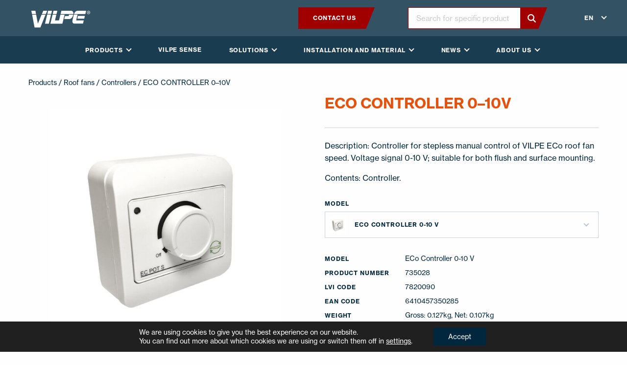

--- FILE ---
content_type: text/html; charset=UTF-8
request_url: https://www.vilpe.com/en/product/eco-controller-0-10v/
body_size: 28816
content:
<!doctype html>
<html lang="en-GB">
  <head>
    <meta charset="utf-8">
    <meta http-equiv="x-ua-compatible" content="ie=edge">
<script type="text/javascript">
/* <![CDATA[ */
var gform;gform||(document.addEventListener("gform_main_scripts_loaded",function(){gform.scriptsLoaded=!0}),document.addEventListener("gform/theme/scripts_loaded",function(){gform.themeScriptsLoaded=!0}),window.addEventListener("DOMContentLoaded",function(){gform.domLoaded=!0}),gform={domLoaded:!1,scriptsLoaded:!1,themeScriptsLoaded:!1,isFormEditor:()=>"function"==typeof InitializeEditor,callIfLoaded:function(o){return!(!gform.domLoaded||!gform.scriptsLoaded||!gform.themeScriptsLoaded&&!gform.isFormEditor()||(gform.isFormEditor()&&console.warn("The use of gform.initializeOnLoaded() is deprecated in the form editor context and will be removed in Gravity Forms 3.1."),o(),0))},initializeOnLoaded:function(o){gform.callIfLoaded(o)||(document.addEventListener("gform_main_scripts_loaded",()=>{gform.scriptsLoaded=!0,gform.callIfLoaded(o)}),document.addEventListener("gform/theme/scripts_loaded",()=>{gform.themeScriptsLoaded=!0,gform.callIfLoaded(o)}),window.addEventListener("DOMContentLoaded",()=>{gform.domLoaded=!0,gform.callIfLoaded(o)}))},hooks:{action:{},filter:{}},addAction:function(o,r,e,t){gform.addHook("action",o,r,e,t)},addFilter:function(o,r,e,t){gform.addHook("filter",o,r,e,t)},doAction:function(o){gform.doHook("action",o,arguments)},applyFilters:function(o){return gform.doHook("filter",o,arguments)},removeAction:function(o,r){gform.removeHook("action",o,r)},removeFilter:function(o,r,e){gform.removeHook("filter",o,r,e)},addHook:function(o,r,e,t,n){null==gform.hooks[o][r]&&(gform.hooks[o][r]=[]);var d=gform.hooks[o][r];null==n&&(n=r+"_"+d.length),gform.hooks[o][r].push({tag:n,callable:e,priority:t=null==t?10:t})},doHook:function(r,o,e){var t;if(e=Array.prototype.slice.call(e,1),null!=gform.hooks[r][o]&&((o=gform.hooks[r][o]).sort(function(o,r){return o.priority-r.priority}),o.forEach(function(o){"function"!=typeof(t=o.callable)&&(t=window[t]),"action"==r?t.apply(null,e):e[0]=t.apply(null,e)})),"filter"==r)return e[0]},removeHook:function(o,r,t,n){var e;null!=gform.hooks[o][r]&&(e=(e=gform.hooks[o][r]).filter(function(o,r,e){return!!(null!=n&&n!=o.tag||null!=t&&t!=o.priority)}),gform.hooks[o][r]=e)}});
/* ]]> */
</script>

    <meta name="viewport" content="width=device-width, initial-scale=1, shrink-to-fit=no">
    <link rel="stylesheet" href="https://use.typekit.net/xfk0qbz.css">
    <meta name='robots' content='index, follow, max-image-preview:large, max-snippet:-1, max-video-preview:-1' />
	<style>img:is([sizes="auto" i], [sizes^="auto," i]) { contain-intrinsic-size: 3000px 1500px }</style>
	    <script>
    (function () {
        const supportedLangs = ['en', 'fi', 'ru', 'sv', 'sv-fi', 'pl', 'lt', 'lv', 'et', 'uk', 'usa'];

        const cookieLang = document.cookie.match(/(?:^|; )vilpe_lang=([^;]+)/)?.[1];
        const pathname = window.location.pathname;

        // Only run redirect on exact / or /en/
        const isHomepage = (pathname === '/' || pathname === '/en/');

        // Map browser language
        function mapBrowserLang(lang) {
            const mappings = {
                'en': 'en',
                'en-GB': 'en',
                'en-US': 'usa',
                'fi': 'fi',
                'sv': 'sv',
                'sv-FI': 'sv-fi',
                'ru': 'ru',
                'pl': 'pl',
                'lt': 'lt',
                'lv': 'lv',
                'uk': 'uk',
                'ee': 'et',
                'uk-UA': 'uk'
            };
            return mappings[lang] || mappings[lang.split('-')[0]] || 'en';
        }

        const fallbackLang = mapBrowserLang(navigator.language || navigator.languages?.[0] || 'en');

        if (isHomepage) {
            const targetLang = (cookieLang && supportedLangs.includes(cookieLang)) ? cookieLang : fallbackLang;

            if (targetLang !== 'en') {
                window.location.replace('/' + targetLang + '/?lang_redirected=1');
            }
        }
    })();
    </script>
    <link rel="alternate" href="https://www.vilpe.com/en/product/eco-controller-0-10v/" hreflang="en" />
<link rel="alternate" href="https://www.vilpe.com/fi/product/eco-moottorisaadin-0-10-v/" hreflang="fi" />
<link rel="alternate" href="https://www.vilpe.com/pl/product/regulator-tyrystorowy-eco-0-10v/" hreflang="pl" />
<link rel="alternate" href="https://www.vilpe.com/sv/product/eco-controller-0-10v-2/" hreflang="sv-SE" />
<link rel="alternate" href="https://www.vilpe.com/sv-fi/product/eco-controller-0-10v-3/" hreflang="sv-FI" />
<link rel="alternate" href="https://www.vilpe.com/lt/produktas/eco-controller-0-10v-4/" hreflang="lt" />
<link rel="alternate" href="https://www.vilpe.com/lv/produkts/eco-regulators-0-10v/" hreflang="lv" />
<link rel="alternate" href="https://www.vilpe.com/ru/product/e%d1%81o-%d1%80%d0%b5%d0%b3%d1%83%d0%bb%d1%8f%d1%82%d0%be%d1%80-0-10-%d0%b2-%d0%b2-ec-pot-s/" hreflang="ru" />

	<!-- This site is optimized with the Yoast SEO plugin v26.0 - https://yoast.com/wordpress/plugins/seo/ -->
	<title>ECO CONTROLLER 0–10V - Vilpe</title>
	<link rel="canonical" href="https://www.vilpe.com/en/product/eco-controller-0-10v/" />
	<meta property="og:locale" content="en_GB" />
	<meta property="og:locale:alternate" content="fi_FI" />
	<meta property="og:locale:alternate" content="pl_PL" />
	<meta property="og:locale:alternate" content="sv_SE" />
	<meta property="og:locale:alternate" content="" />
	<meta property="og:locale:alternate" content="lt_LT" />
	<meta property="og:locale:alternate" content="lv_LV" />
	<meta property="og:locale:alternate" content="ru_RU" />
	<meta property="og:type" content="article" />
	<meta property="og:title" content="ECO CONTROLLER 0–10V - Vilpe" />
	<meta property="og:description" content="Description: Controller for stepless manual control of VILPE ECo roof fan speed. Voltage signal 0-10 V; suitable for both flush and surface mounting. Contents: Controller." />
	<meta property="og:url" content="https://www.vilpe.com/en/product/eco-controller-0-10v/" />
	<meta property="og:site_name" content="Vilpe" />
	<meta property="article:modified_time" content="2025-12-30T23:44:18+00:00" />
	<meta property="og:image" content="https://www.vilpe.com/app/uploads/2025/11/item_735028_productImage.jpg" />
	<meta property="og:image:width" content="1825" />
	<meta property="og:image:height" content="1797" />
	<meta property="og:image:type" content="image/jpeg" />
	<meta name="twitter:card" content="summary_large_image" />
	<script type="application/ld+json" class="yoast-schema-graph">{"@context":"https://schema.org","@graph":[{"@type":"WebPage","@id":"https://www.vilpe.com/en/product/eco-controller-0-10v/","url":"https://www.vilpe.com/en/product/eco-controller-0-10v/","name":"ECO CONTROLLER 0–10V - Vilpe","isPartOf":{"@id":"https://www.vilpe.com/en/#website"},"primaryImageOfPage":{"@id":"https://www.vilpe.com/en/product/eco-controller-0-10v/#primaryimage"},"image":{"@id":"https://www.vilpe.com/en/product/eco-controller-0-10v/#primaryimage"},"thumbnailUrl":"https://www.vilpe.com/app/uploads/2025/11/item_735028_productImage.jpg","datePublished":"2020-06-05T03:39:09+00:00","dateModified":"2025-12-30T23:44:18+00:00","breadcrumb":{"@id":"https://www.vilpe.com/en/product/eco-controller-0-10v/#breadcrumb"},"inLanguage":"en-GB","potentialAction":[{"@type":"ReadAction","target":["https://www.vilpe.com/en/product/eco-controller-0-10v/"]}]},{"@type":"ImageObject","inLanguage":"en-GB","@id":"https://www.vilpe.com/en/product/eco-controller-0-10v/#primaryimage","url":"https://www.vilpe.com/app/uploads/2025/11/item_735028_productImage.jpg","contentUrl":"https://www.vilpe.com/app/uploads/2025/11/item_735028_productImage.jpg","width":1825,"height":1797},{"@type":"BreadcrumbList","@id":"https://www.vilpe.com/en/product/eco-controller-0-10v/#breadcrumb","itemListElement":[{"@type":"ListItem","position":1,"name":"Home","item":"https://www.vilpe.com/en/"},{"@type":"ListItem","position":2,"name":"ECO CONTROLLER 0–10V"}]},{"@type":"WebSite","@id":"https://www.vilpe.com/en/#website","url":"https://www.vilpe.com/en/","name":"Vilpe","description":"Innovative and easy","potentialAction":[{"@type":"SearchAction","target":{"@type":"EntryPoint","urlTemplate":"https://www.vilpe.com/en/?s={search_term_string}"},"query-input":{"@type":"PropertyValueSpecification","valueRequired":true,"valueName":"search_term_string"}}],"inLanguage":"en-GB"}]}</script>
	<!-- / Yoast SEO plugin. -->


<link rel='dns-prefetch' href='//d3js.org' />
<link rel='stylesheet' id='wp-block-library-css' href='https://www.vilpe.com/wp/wp-includes/css/dist/block-library/style.min.css?xyz=soz6amU8gTnSQ' type='text/css' media='all' />
<style id='wp-block-library-theme-inline-css' type='text/css'>
.wp-block-audio :where(figcaption){color:#555;font-size:13px;text-align:center}.is-dark-theme .wp-block-audio :where(figcaption){color:#ffffffa6}.wp-block-audio{margin:0 0 1em}.wp-block-code{border:1px solid #ccc;border-radius:4px;font-family:Menlo,Consolas,monaco,monospace;padding:.8em 1em}.wp-block-embed :where(figcaption){color:#555;font-size:13px;text-align:center}.is-dark-theme .wp-block-embed :where(figcaption){color:#ffffffa6}.wp-block-embed{margin:0 0 1em}.blocks-gallery-caption{color:#555;font-size:13px;text-align:center}.is-dark-theme .blocks-gallery-caption{color:#ffffffa6}:root :where(.wp-block-image figcaption){color:#555;font-size:13px;text-align:center}.is-dark-theme :root :where(.wp-block-image figcaption){color:#ffffffa6}.wp-block-image{margin:0 0 1em}.wp-block-pullquote{border-bottom:4px solid;border-top:4px solid;color:currentColor;margin-bottom:1.75em}.wp-block-pullquote cite,.wp-block-pullquote footer,.wp-block-pullquote__citation{color:currentColor;font-size:.8125em;font-style:normal;text-transform:uppercase}.wp-block-quote{border-left:.25em solid;margin:0 0 1.75em;padding-left:1em}.wp-block-quote cite,.wp-block-quote footer{color:currentColor;font-size:.8125em;font-style:normal;position:relative}.wp-block-quote:where(.has-text-align-right){border-left:none;border-right:.25em solid;padding-left:0;padding-right:1em}.wp-block-quote:where(.has-text-align-center){border:none;padding-left:0}.wp-block-quote.is-large,.wp-block-quote.is-style-large,.wp-block-quote:where(.is-style-plain){border:none}.wp-block-search .wp-block-search__label{font-weight:700}.wp-block-search__button{border:1px solid #ccc;padding:.375em .625em}:where(.wp-block-group.has-background){padding:1.25em 2.375em}.wp-block-separator.has-css-opacity{opacity:.4}.wp-block-separator{border:none;border-bottom:2px solid;margin-left:auto;margin-right:auto}.wp-block-separator.has-alpha-channel-opacity{opacity:1}.wp-block-separator:not(.is-style-wide):not(.is-style-dots){width:100px}.wp-block-separator.has-background:not(.is-style-dots){border-bottom:none;height:1px}.wp-block-separator.has-background:not(.is-style-wide):not(.is-style-dots){height:2px}.wp-block-table{margin:0 0 1em}.wp-block-table td,.wp-block-table th{word-break:normal}.wp-block-table :where(figcaption){color:#555;font-size:13px;text-align:center}.is-dark-theme .wp-block-table :where(figcaption){color:#ffffffa6}.wp-block-video :where(figcaption){color:#555;font-size:13px;text-align:center}.is-dark-theme .wp-block-video :where(figcaption){color:#ffffffa6}.wp-block-video{margin:0 0 1em}:root :where(.wp-block-template-part.has-background){margin-bottom:0;margin-top:0;padding:1.25em 2.375em}
</style>
<style id='classic-theme-styles-inline-css' type='text/css'>
/*! This file is auto-generated */
.wp-block-button__link{color:#fff;background-color:#32373c;border-radius:9999px;box-shadow:none;text-decoration:none;padding:calc(.667em + 2px) calc(1.333em + 2px);font-size:1.125em}.wp-block-file__button{background:#32373c;color:#fff;text-decoration:none}
</style>
<style id='safe-svg-svg-icon-style-inline-css' type='text/css'>
.safe-svg-cover{text-align:center}.safe-svg-cover .safe-svg-inside{display:inline-block;max-width:100%}.safe-svg-cover svg{fill:currentColor;height:100%;max-height:100%;max-width:100%;width:100%}

</style>
<style id='global-styles-inline-css' type='text/css'>
:root{--wp--preset--aspect-ratio--square: 1;--wp--preset--aspect-ratio--4-3: 4/3;--wp--preset--aspect-ratio--3-4: 3/4;--wp--preset--aspect-ratio--3-2: 3/2;--wp--preset--aspect-ratio--2-3: 2/3;--wp--preset--aspect-ratio--16-9: 16/9;--wp--preset--aspect-ratio--9-16: 9/16;--wp--preset--color--black: #0a0a0a;--wp--preset--color--cyan-bluish-gray: #abb8c3;--wp--preset--color--white: #fefefe;--wp--preset--color--pale-pink: #f78da7;--wp--preset--color--vivid-red: #cf2e2e;--wp--preset--color--luminous-vivid-orange: #ff6900;--wp--preset--color--luminous-vivid-amber: #fcb900;--wp--preset--color--light-green-cyan: #7bdcb5;--wp--preset--color--vivid-green-cyan: #00d084;--wp--preset--color--pale-cyan-blue: #8ed1fc;--wp--preset--color--vivid-cyan-blue: #0693e3;--wp--preset--color--vivid-purple: #9b51e0;--wp--preset--color--primary: #1E3855;--wp--preset--color--secondary: #862A19;--wp--preset--color--brick: #B35326;--wp--preset--color--darkgray: #797979;--wp--preset--color--lightgray: #f5f5f5;--wp--preset--gradient--vivid-cyan-blue-to-vivid-purple: linear-gradient(135deg,rgba(6,147,227,1) 0%,rgb(155,81,224) 100%);--wp--preset--gradient--light-green-cyan-to-vivid-green-cyan: linear-gradient(135deg,rgb(122,220,180) 0%,rgb(0,208,130) 100%);--wp--preset--gradient--luminous-vivid-amber-to-luminous-vivid-orange: linear-gradient(135deg,rgba(252,185,0,1) 0%,rgba(255,105,0,1) 100%);--wp--preset--gradient--luminous-vivid-orange-to-vivid-red: linear-gradient(135deg,rgba(255,105,0,1) 0%,rgb(207,46,46) 100%);--wp--preset--gradient--very-light-gray-to-cyan-bluish-gray: linear-gradient(135deg,rgb(238,238,238) 0%,rgb(169,184,195) 100%);--wp--preset--gradient--cool-to-warm-spectrum: linear-gradient(135deg,rgb(74,234,220) 0%,rgb(151,120,209) 20%,rgb(207,42,186) 40%,rgb(238,44,130) 60%,rgb(251,105,98) 80%,rgb(254,248,76) 100%);--wp--preset--gradient--blush-light-purple: linear-gradient(135deg,rgb(255,206,236) 0%,rgb(152,150,240) 100%);--wp--preset--gradient--blush-bordeaux: linear-gradient(135deg,rgb(254,205,165) 0%,rgb(254,45,45) 50%,rgb(107,0,62) 100%);--wp--preset--gradient--luminous-dusk: linear-gradient(135deg,rgb(255,203,112) 0%,rgb(199,81,192) 50%,rgb(65,88,208) 100%);--wp--preset--gradient--pale-ocean: linear-gradient(135deg,rgb(255,245,203) 0%,rgb(182,227,212) 50%,rgb(51,167,181) 100%);--wp--preset--gradient--electric-grass: linear-gradient(135deg,rgb(202,248,128) 0%,rgb(113,206,126) 100%);--wp--preset--gradient--midnight: linear-gradient(135deg,rgb(2,3,129) 0%,rgb(40,116,252) 100%);--wp--preset--font-size--small: 14px;--wp--preset--font-size--medium: 20px;--wp--preset--font-size--large: 20px;--wp--preset--font-size--x-large: 42px;--wp--preset--font-size--normal: 16px;--wp--preset--font-size--xlarge: 24px;--wp--preset--spacing--20: 0.44rem;--wp--preset--spacing--30: 0.67rem;--wp--preset--spacing--40: 1rem;--wp--preset--spacing--50: 1.5rem;--wp--preset--spacing--60: 2.25rem;--wp--preset--spacing--70: 3.38rem;--wp--preset--spacing--80: 5.06rem;--wp--preset--shadow--natural: 6px 6px 9px rgba(0, 0, 0, 0.2);--wp--preset--shadow--deep: 12px 12px 50px rgba(0, 0, 0, 0.4);--wp--preset--shadow--sharp: 6px 6px 0px rgba(0, 0, 0, 0.2);--wp--preset--shadow--outlined: 6px 6px 0px -3px rgba(255, 255, 255, 1), 6px 6px rgba(0, 0, 0, 1);--wp--preset--shadow--crisp: 6px 6px 0px rgba(0, 0, 0, 1);}:where(.is-layout-flex){gap: 0.5em;}:where(.is-layout-grid){gap: 0.5em;}body .is-layout-flex{display: flex;}.is-layout-flex{flex-wrap: wrap;align-items: center;}.is-layout-flex > :is(*, div){margin: 0;}body .is-layout-grid{display: grid;}.is-layout-grid > :is(*, div){margin: 0;}:where(.wp-block-columns.is-layout-flex){gap: 2em;}:where(.wp-block-columns.is-layout-grid){gap: 2em;}:where(.wp-block-post-template.is-layout-flex){gap: 1.25em;}:where(.wp-block-post-template.is-layout-grid){gap: 1.25em;}.has-black-color{color: var(--wp--preset--color--black) !important;}.has-cyan-bluish-gray-color{color: var(--wp--preset--color--cyan-bluish-gray) !important;}.has-white-color{color: var(--wp--preset--color--white) !important;}.has-pale-pink-color{color: var(--wp--preset--color--pale-pink) !important;}.has-vivid-red-color{color: var(--wp--preset--color--vivid-red) !important;}.has-luminous-vivid-orange-color{color: var(--wp--preset--color--luminous-vivid-orange) !important;}.has-luminous-vivid-amber-color{color: var(--wp--preset--color--luminous-vivid-amber) !important;}.has-light-green-cyan-color{color: var(--wp--preset--color--light-green-cyan) !important;}.has-vivid-green-cyan-color{color: var(--wp--preset--color--vivid-green-cyan) !important;}.has-pale-cyan-blue-color{color: var(--wp--preset--color--pale-cyan-blue) !important;}.has-vivid-cyan-blue-color{color: var(--wp--preset--color--vivid-cyan-blue) !important;}.has-vivid-purple-color{color: var(--wp--preset--color--vivid-purple) !important;}.has-black-background-color{background-color: var(--wp--preset--color--black) !important;}.has-cyan-bluish-gray-background-color{background-color: var(--wp--preset--color--cyan-bluish-gray) !important;}.has-white-background-color{background-color: var(--wp--preset--color--white) !important;}.has-pale-pink-background-color{background-color: var(--wp--preset--color--pale-pink) !important;}.has-vivid-red-background-color{background-color: var(--wp--preset--color--vivid-red) !important;}.has-luminous-vivid-orange-background-color{background-color: var(--wp--preset--color--luminous-vivid-orange) !important;}.has-luminous-vivid-amber-background-color{background-color: var(--wp--preset--color--luminous-vivid-amber) !important;}.has-light-green-cyan-background-color{background-color: var(--wp--preset--color--light-green-cyan) !important;}.has-vivid-green-cyan-background-color{background-color: var(--wp--preset--color--vivid-green-cyan) !important;}.has-pale-cyan-blue-background-color{background-color: var(--wp--preset--color--pale-cyan-blue) !important;}.has-vivid-cyan-blue-background-color{background-color: var(--wp--preset--color--vivid-cyan-blue) !important;}.has-vivid-purple-background-color{background-color: var(--wp--preset--color--vivid-purple) !important;}.has-black-border-color{border-color: var(--wp--preset--color--black) !important;}.has-cyan-bluish-gray-border-color{border-color: var(--wp--preset--color--cyan-bluish-gray) !important;}.has-white-border-color{border-color: var(--wp--preset--color--white) !important;}.has-pale-pink-border-color{border-color: var(--wp--preset--color--pale-pink) !important;}.has-vivid-red-border-color{border-color: var(--wp--preset--color--vivid-red) !important;}.has-luminous-vivid-orange-border-color{border-color: var(--wp--preset--color--luminous-vivid-orange) !important;}.has-luminous-vivid-amber-border-color{border-color: var(--wp--preset--color--luminous-vivid-amber) !important;}.has-light-green-cyan-border-color{border-color: var(--wp--preset--color--light-green-cyan) !important;}.has-vivid-green-cyan-border-color{border-color: var(--wp--preset--color--vivid-green-cyan) !important;}.has-pale-cyan-blue-border-color{border-color: var(--wp--preset--color--pale-cyan-blue) !important;}.has-vivid-cyan-blue-border-color{border-color: var(--wp--preset--color--vivid-cyan-blue) !important;}.has-vivid-purple-border-color{border-color: var(--wp--preset--color--vivid-purple) !important;}.has-vivid-cyan-blue-to-vivid-purple-gradient-background{background: var(--wp--preset--gradient--vivid-cyan-blue-to-vivid-purple) !important;}.has-light-green-cyan-to-vivid-green-cyan-gradient-background{background: var(--wp--preset--gradient--light-green-cyan-to-vivid-green-cyan) !important;}.has-luminous-vivid-amber-to-luminous-vivid-orange-gradient-background{background: var(--wp--preset--gradient--luminous-vivid-amber-to-luminous-vivid-orange) !important;}.has-luminous-vivid-orange-to-vivid-red-gradient-background{background: var(--wp--preset--gradient--luminous-vivid-orange-to-vivid-red) !important;}.has-very-light-gray-to-cyan-bluish-gray-gradient-background{background: var(--wp--preset--gradient--very-light-gray-to-cyan-bluish-gray) !important;}.has-cool-to-warm-spectrum-gradient-background{background: var(--wp--preset--gradient--cool-to-warm-spectrum) !important;}.has-blush-light-purple-gradient-background{background: var(--wp--preset--gradient--blush-light-purple) !important;}.has-blush-bordeaux-gradient-background{background: var(--wp--preset--gradient--blush-bordeaux) !important;}.has-luminous-dusk-gradient-background{background: var(--wp--preset--gradient--luminous-dusk) !important;}.has-pale-ocean-gradient-background{background: var(--wp--preset--gradient--pale-ocean) !important;}.has-electric-grass-gradient-background{background: var(--wp--preset--gradient--electric-grass) !important;}.has-midnight-gradient-background{background: var(--wp--preset--gradient--midnight) !important;}.has-small-font-size{font-size: var(--wp--preset--font-size--small) !important;}.has-medium-font-size{font-size: var(--wp--preset--font-size--medium) !important;}.has-large-font-size{font-size: var(--wp--preset--font-size--large) !important;}.has-x-large-font-size{font-size: var(--wp--preset--font-size--x-large) !important;}
:where(.wp-block-post-template.is-layout-flex){gap: 1.25em;}:where(.wp-block-post-template.is-layout-grid){gap: 1.25em;}
:where(.wp-block-columns.is-layout-flex){gap: 2em;}:where(.wp-block-columns.is-layout-grid){gap: 2em;}
:root :where(.wp-block-pullquote){font-size: 1.5em;line-height: 1.6;}
</style>
<link rel='stylesheet' id='photoswipe-css' href='https://www.vilpe.com/app/plugins/woocommerce/assets/css/photoswipe/photoswipe.min.css?ver=10.2.2' type='text/css' media='all' />
<link rel='stylesheet' id='photoswipe-default-skin-css' href='https://www.vilpe.com/app/plugins/woocommerce/assets/css/photoswipe/default-skin/default-skin.min.css?ver=10.2.2' type='text/css' media='all' />
<link rel='stylesheet' id='woocommerce-layout-css' href='https://www.vilpe.com/app/plugins/woocommerce/assets/css/woocommerce-layout.css?ver=10.2.2' type='text/css' media='all' />
<link rel='stylesheet' id='woocommerce-smallscreen-css' href='https://www.vilpe.com/app/plugins/woocommerce/assets/css/woocommerce-smallscreen.css?ver=10.2.2' type='text/css' media='only screen and (max-width: 768px)' />
<link rel='stylesheet' id='woocommerce-general-css' href='https://www.vilpe.com/app/plugins/woocommerce/assets/css/woocommerce.css?ver=10.2.2' type='text/css' media='all' />
<style id='woocommerce-inline-inline-css' type='text/css'>
.woocommerce form .form-row .required { visibility: visible; }
</style>
<link rel='stylesheet' id='brands-styles-css' href='https://www.vilpe.com/app/plugins/woocommerce/assets/css/brands.css?ver=10.2.2' type='text/css' media='all' />
<link rel='stylesheet' id='sage/vue.css-css' href='https://www.vilpe.com/app/themes/vilpe/dist/styles/vue.css' type='text/css' media='all' />
<link rel='stylesheet' id='sage/app.css-css' href='https://www.vilpe.com/app/themes/vilpe/dist/styles/app.css?id=b79ce960ad9e2b730f88ba215724f6e8' type='text/css' media='all' />
<link rel='stylesheet' id='moove_gdpr_frontend-css' href='https://www.vilpe.com/app/plugins/gdpr-cookie-compliance/dist/styles/gdpr-main-nf.css?ver=5.0.4' type='text/css' media='all' />
<style id='moove_gdpr_frontend-inline-css' type='text/css'>
				#moove_gdpr_cookie_modal .moove-gdpr-modal-content .moove-gdpr-tab-main h3.tab-title, 
				#moove_gdpr_cookie_modal .moove-gdpr-modal-content .moove-gdpr-tab-main span.tab-title,
				#moove_gdpr_cookie_modal .moove-gdpr-modal-content .moove-gdpr-modal-left-content #moove-gdpr-menu li a, 
				#moove_gdpr_cookie_modal .moove-gdpr-modal-content .moove-gdpr-modal-left-content #moove-gdpr-menu li button,
				#moove_gdpr_cookie_modal .moove-gdpr-modal-content .moove-gdpr-modal-left-content .moove-gdpr-branding-cnt a,
				#moove_gdpr_cookie_modal .moove-gdpr-modal-content .moove-gdpr-modal-footer-content .moove-gdpr-button-holder a.mgbutton, 
				#moove_gdpr_cookie_modal .moove-gdpr-modal-content .moove-gdpr-modal-footer-content .moove-gdpr-button-holder button.mgbutton,
				#moove_gdpr_cookie_modal .cookie-switch .cookie-slider:after, 
				#moove_gdpr_cookie_modal .cookie-switch .slider:after, 
				#moove_gdpr_cookie_modal .switch .cookie-slider:after, 
				#moove_gdpr_cookie_modal .switch .slider:after,
				#moove_gdpr_cookie_info_bar .moove-gdpr-info-bar-container .moove-gdpr-info-bar-content p, 
				#moove_gdpr_cookie_info_bar .moove-gdpr-info-bar-container .moove-gdpr-info-bar-content p a,
				#moove_gdpr_cookie_info_bar .moove-gdpr-info-bar-container .moove-gdpr-info-bar-content a.mgbutton, 
				#moove_gdpr_cookie_info_bar .moove-gdpr-info-bar-container .moove-gdpr-info-bar-content button.mgbutton,
				#moove_gdpr_cookie_modal .moove-gdpr-modal-content .moove-gdpr-tab-main .moove-gdpr-tab-main-content h1, 
				#moove_gdpr_cookie_modal .moove-gdpr-modal-content .moove-gdpr-tab-main .moove-gdpr-tab-main-content h2, 
				#moove_gdpr_cookie_modal .moove-gdpr-modal-content .moove-gdpr-tab-main .moove-gdpr-tab-main-content h3, 
				#moove_gdpr_cookie_modal .moove-gdpr-modal-content .moove-gdpr-tab-main .moove-gdpr-tab-main-content h4, 
				#moove_gdpr_cookie_modal .moove-gdpr-modal-content .moove-gdpr-tab-main .moove-gdpr-tab-main-content h5, 
				#moove_gdpr_cookie_modal .moove-gdpr-modal-content .moove-gdpr-tab-main .moove-gdpr-tab-main-content h6,
				#moove_gdpr_cookie_modal .moove-gdpr-modal-content.moove_gdpr_modal_theme_v2 .moove-gdpr-modal-title .tab-title,
				#moove_gdpr_cookie_modal .moove-gdpr-modal-content.moove_gdpr_modal_theme_v2 .moove-gdpr-tab-main h3.tab-title, 
				#moove_gdpr_cookie_modal .moove-gdpr-modal-content.moove_gdpr_modal_theme_v2 .moove-gdpr-tab-main span.tab-title,
				#moove_gdpr_cookie_modal .moove-gdpr-modal-content.moove_gdpr_modal_theme_v2 .moove-gdpr-branding-cnt a {
					font-weight: inherit				}
			#moove_gdpr_cookie_modal,#moove_gdpr_cookie_info_bar,.gdpr_cookie_settings_shortcode_content{font-family:inherit}#moove_gdpr_save_popup_settings_button{background-color:#373737;color:#fff}#moove_gdpr_save_popup_settings_button:hover{background-color:#000}#moove_gdpr_cookie_info_bar .moove-gdpr-info-bar-container .moove-gdpr-info-bar-content a.mgbutton,#moove_gdpr_cookie_info_bar .moove-gdpr-info-bar-container .moove-gdpr-info-bar-content button.mgbutton{background-color:#01273e}#moove_gdpr_cookie_modal .moove-gdpr-modal-content .moove-gdpr-modal-footer-content .moove-gdpr-button-holder a.mgbutton,#moove_gdpr_cookie_modal .moove-gdpr-modal-content .moove-gdpr-modal-footer-content .moove-gdpr-button-holder button.mgbutton,.gdpr_cookie_settings_shortcode_content .gdpr-shr-button.button-green{background-color:#01273e;border-color:#01273e}#moove_gdpr_cookie_modal .moove-gdpr-modal-content .moove-gdpr-modal-footer-content .moove-gdpr-button-holder a.mgbutton:hover,#moove_gdpr_cookie_modal .moove-gdpr-modal-content .moove-gdpr-modal-footer-content .moove-gdpr-button-holder button.mgbutton:hover,.gdpr_cookie_settings_shortcode_content .gdpr-shr-button.button-green:hover{background-color:#fff;color:#01273e}#moove_gdpr_cookie_modal .moove-gdpr-modal-content .moove-gdpr-modal-close i,#moove_gdpr_cookie_modal .moove-gdpr-modal-content .moove-gdpr-modal-close span.gdpr-icon{background-color:#01273e;border:1px solid #01273e}#moove_gdpr_cookie_info_bar span.change-settings-button.focus-g,#moove_gdpr_cookie_info_bar span.change-settings-button:focus,#moove_gdpr_cookie_info_bar button.change-settings-button.focus-g,#moove_gdpr_cookie_info_bar button.change-settings-button:focus{-webkit-box-shadow:0 0 1px 3px #01273e;-moz-box-shadow:0 0 1px 3px #01273e;box-shadow:0 0 1px 3px #01273e}#moove_gdpr_cookie_modal .moove-gdpr-modal-content .moove-gdpr-modal-close i:hover,#moove_gdpr_cookie_modal .moove-gdpr-modal-content .moove-gdpr-modal-close span.gdpr-icon:hover,#moove_gdpr_cookie_info_bar span[data-href]>u.change-settings-button{color:#01273e}#moove_gdpr_cookie_modal .moove-gdpr-modal-content .moove-gdpr-modal-left-content #moove-gdpr-menu li.menu-item-selected a span.gdpr-icon,#moove_gdpr_cookie_modal .moove-gdpr-modal-content .moove-gdpr-modal-left-content #moove-gdpr-menu li.menu-item-selected button span.gdpr-icon{color:inherit}#moove_gdpr_cookie_modal .moove-gdpr-modal-content .moove-gdpr-modal-left-content #moove-gdpr-menu li a span.gdpr-icon,#moove_gdpr_cookie_modal .moove-gdpr-modal-content .moove-gdpr-modal-left-content #moove-gdpr-menu li button span.gdpr-icon{color:inherit}#moove_gdpr_cookie_modal .gdpr-acc-link{line-height:0;font-size:0;color:transparent;position:absolute}#moove_gdpr_cookie_modal .moove-gdpr-modal-content .moove-gdpr-modal-close:hover i,#moove_gdpr_cookie_modal .moove-gdpr-modal-content .moove-gdpr-modal-left-content #moove-gdpr-menu li a,#moove_gdpr_cookie_modal .moove-gdpr-modal-content .moove-gdpr-modal-left-content #moove-gdpr-menu li button,#moove_gdpr_cookie_modal .moove-gdpr-modal-content .moove-gdpr-modal-left-content #moove-gdpr-menu li button i,#moove_gdpr_cookie_modal .moove-gdpr-modal-content .moove-gdpr-modal-left-content #moove-gdpr-menu li a i,#moove_gdpr_cookie_modal .moove-gdpr-modal-content .moove-gdpr-tab-main .moove-gdpr-tab-main-content a:hover,#moove_gdpr_cookie_info_bar.moove-gdpr-dark-scheme .moove-gdpr-info-bar-container .moove-gdpr-info-bar-content a.mgbutton:hover,#moove_gdpr_cookie_info_bar.moove-gdpr-dark-scheme .moove-gdpr-info-bar-container .moove-gdpr-info-bar-content button.mgbutton:hover,#moove_gdpr_cookie_info_bar.moove-gdpr-dark-scheme .moove-gdpr-info-bar-container .moove-gdpr-info-bar-content a:hover,#moove_gdpr_cookie_info_bar.moove-gdpr-dark-scheme .moove-gdpr-info-bar-container .moove-gdpr-info-bar-content button:hover,#moove_gdpr_cookie_info_bar.moove-gdpr-dark-scheme .moove-gdpr-info-bar-container .moove-gdpr-info-bar-content span.change-settings-button:hover,#moove_gdpr_cookie_info_bar.moove-gdpr-dark-scheme .moove-gdpr-info-bar-container .moove-gdpr-info-bar-content button.change-settings-button:hover,#moove_gdpr_cookie_info_bar.moove-gdpr-dark-scheme .moove-gdpr-info-bar-container .moove-gdpr-info-bar-content u.change-settings-button:hover,#moove_gdpr_cookie_info_bar span[data-href]>u.change-settings-button,#moove_gdpr_cookie_info_bar.moove-gdpr-dark-scheme .moove-gdpr-info-bar-container .moove-gdpr-info-bar-content a.mgbutton.focus-g,#moove_gdpr_cookie_info_bar.moove-gdpr-dark-scheme .moove-gdpr-info-bar-container .moove-gdpr-info-bar-content button.mgbutton.focus-g,#moove_gdpr_cookie_info_bar.moove-gdpr-dark-scheme .moove-gdpr-info-bar-container .moove-gdpr-info-bar-content a.focus-g,#moove_gdpr_cookie_info_bar.moove-gdpr-dark-scheme .moove-gdpr-info-bar-container .moove-gdpr-info-bar-content button.focus-g,#moove_gdpr_cookie_info_bar.moove-gdpr-dark-scheme .moove-gdpr-info-bar-container .moove-gdpr-info-bar-content a.mgbutton:focus,#moove_gdpr_cookie_info_bar.moove-gdpr-dark-scheme .moove-gdpr-info-bar-container .moove-gdpr-info-bar-content button.mgbutton:focus,#moove_gdpr_cookie_info_bar.moove-gdpr-dark-scheme .moove-gdpr-info-bar-container .moove-gdpr-info-bar-content a:focus,#moove_gdpr_cookie_info_bar.moove-gdpr-dark-scheme .moove-gdpr-info-bar-container .moove-gdpr-info-bar-content button:focus,#moove_gdpr_cookie_info_bar.moove-gdpr-dark-scheme .moove-gdpr-info-bar-container .moove-gdpr-info-bar-content span.change-settings-button.focus-g,span.change-settings-button:focus,button.change-settings-button.focus-g,button.change-settings-button:focus,#moove_gdpr_cookie_info_bar.moove-gdpr-dark-scheme .moove-gdpr-info-bar-container .moove-gdpr-info-bar-content u.change-settings-button.focus-g,#moove_gdpr_cookie_info_bar.moove-gdpr-dark-scheme .moove-gdpr-info-bar-container .moove-gdpr-info-bar-content u.change-settings-button:focus{color:#01273e}#moove_gdpr_cookie_modal .moove-gdpr-branding.focus-g span,#moove_gdpr_cookie_modal .moove-gdpr-modal-content .moove-gdpr-tab-main a.focus-g{color:#01273e}#moove_gdpr_cookie_modal.gdpr_lightbox-hide{display:none}#moove_gdpr_cookie_info_bar .moove-gdpr-info-bar-container .moove-gdpr-info-bar-content a.mgbutton,#moove_gdpr_cookie_info_bar .moove-gdpr-info-bar-container .moove-gdpr-info-bar-content button.mgbutton,#moove_gdpr_cookie_modal .moove-gdpr-modal-content .moove-gdpr-modal-footer-content .moove-gdpr-button-holder a.mgbutton,#moove_gdpr_cookie_modal .moove-gdpr-modal-content .moove-gdpr-modal-footer-content .moove-gdpr-button-holder button.mgbutton,.gdpr-shr-button,#moove_gdpr_cookie_info_bar .moove-gdpr-infobar-close-btn{border-radius:0}
</style>
<script type="text/javascript" src="https://www.vilpe.com/app/themes/vilpe/dist/scripts/jquery.js?id=8fb8fee4fcc3cc86ff6c724154c49c42" id="jquery-js"></script>
<script type="text/javascript" src="https://www.vilpe.com/app/plugins/woocommerce/assets/js/flexslider/jquery.flexslider.min.js?ver=2.7.2-wc.10.2.2" id="flexslider-js" defer="defer" data-wp-strategy="defer"></script>
<script type="text/javascript" src="https://www.vilpe.com/app/plugins/woocommerce/assets/js/photoswipe/photoswipe.min.js?ver=4.1.1-wc.10.2.2" id="photoswipe-js" defer="defer" data-wp-strategy="defer"></script>
<script type="text/javascript" src="https://www.vilpe.com/app/plugins/woocommerce/assets/js/photoswipe/photoswipe-ui-default.min.js?ver=4.1.1-wc.10.2.2" id="photoswipe-ui-default-js" defer="defer" data-wp-strategy="defer"></script>
<script type="text/javascript" id="wc-single-product-js-extra">
/* <![CDATA[ */
var wc_single_product_params = {"i18n_required_rating_text":"Please select a rating","i18n_rating_options":["1 of 5 stars","2 of 5 stars","3 of 5 stars","4 of 5 stars","5 of 5 stars"],"i18n_product_gallery_trigger_text":"View full-screen image gallery","review_rating_required":"yes","flexslider":{"rtl":false,"animation":"slide","smoothHeight":true,"directionNav":false,"controlNav":"thumbnails","slideshow":false,"animationSpeed":500,"animationLoop":false,"allowOneSlide":false},"zoom_enabled":"","zoom_options":[],"photoswipe_enabled":"1","photoswipe_options":{"shareEl":false,"closeOnScroll":false,"history":false,"hideAnimationDuration":0,"showAnimationDuration":0},"flexslider_enabled":"1"};
/* ]]> */
</script>
<script type="text/javascript" src="https://www.vilpe.com/app/plugins/woocommerce/assets/js/frontend/single-product.min.js?ver=10.2.2" id="wc-single-product-js" defer="defer" data-wp-strategy="defer"></script>
<script type="text/javascript" src="https://www.vilpe.com/app/plugins/woocommerce/assets/js/jquery-blockui/jquery.blockUI.min.js?ver=2.7.0-wc.10.2.2" id="jquery-blockui-js" defer="defer" data-wp-strategy="defer"></script>
<script type="text/javascript" src="https://www.vilpe.com/app/plugins/woocommerce/assets/js/js-cookie/js.cookie.min.js?ver=2.1.4-wc.10.2.2" id="js-cookie-js" defer="defer" data-wp-strategy="defer"></script>
<script type="text/javascript" id="woocommerce-js-extra">
/* <![CDATA[ */
var woocommerce_params = {"ajax_url":"\/wp\/wp-admin\/admin-ajax.php","wc_ajax_url":"\/?wc-ajax=%%endpoint%%","i18n_password_show":"Show password","i18n_password_hide":"Hide password"};
/* ]]> */
</script>
<script type="text/javascript" src="https://www.vilpe.com/app/plugins/woocommerce/assets/js/frontend/woocommerce.min.js?ver=10.2.2" id="woocommerce-js" defer="defer" data-wp-strategy="defer"></script>
<link rel="EditURI" type="application/rsd+xml" title="RSD" href="https://www.vilpe.com/wp/xmlrpc.php?rsd" />

<link rel='shortlink' href='https://www.vilpe.com/?p=11218' />
<link rel="alternate" title="oEmbed (JSON)" type="application/json+oembed" href="https://www.vilpe.com/wp-json/oembed/1.0/embed?url=https%3A%2F%2Fwww.vilpe.com%2Fen%2Fproduct%2Feco-controller-0-10v%2F" />
<link rel="alternate" title="oEmbed (XML)" type="text/xml+oembed" href="https://www.vilpe.com/wp-json/oembed/1.0/embed?url=https%3A%2F%2Fwww.vilpe.com%2Fen%2Fproduct%2Feco-controller-0-10v%2F&#038;format=xml" />
<!-- Google Tag Manager -->
<script>(function(w,d,s,l,i){w[l]=w[l]||[];w[l].push({'gtm.start':
new Date().getTime(),event:'gtm.js'});var f=d.getElementsByTagName(s)[0],
j=d.createElement(s),dl=l!='dataLayer'?'&l='+l:'';j.async=true;j.src=
'https://www.googletagmanager.com/gtm.js?id='+i+dl;f.parentNode.insertBefore(j,f);
})(window,document,'script','dataLayer','GTM-TZTTRWR');</script>
<!-- End Google Tag Manager -->
		    <style>
        /* Hide gallery and variation form from start */
        .woocommerce-product-gallery__wrapper,
        .variations_form.cart {
            visibility: hidden;
        }
    </style>
    								<script>
					// Define dataLayer and the gtag function.
					window.dataLayer = window.dataLayer || [];
					function gtag(){dataLayer.push(arguments);}

					// Set default consent to 'denied' as a placeholder
					// Determine actual values based on your own requirements
					gtag('consent', 'default', {
						'ad_storage': 'denied',
						'ad_user_data': 'denied',
						'ad_personalization': 'denied',
						'analytics_storage': 'denied',
						'personalization_storage': 'denied',
						'security_storage': 'denied',
						'functionality_storage': 'denied',
						'wait_for_update': '2000'
					});
				</script>

				<!-- Google Tag Manager -->
				<script>(function(w,d,s,l,i){w[l]=w[l]||[];w[l].push({'gtm.start':
				new Date().getTime(),event:'gtm.js'});var f=d.getElementsByTagName(s)[0],
				j=d.createElement(s),dl=l!='dataLayer'?'&l='+l:'';j.async=true;j.src=
				'https://www.googletagmanager.com/gtm.js?id='+i+dl;f.parentNode.insertBefore(j,f);
				})(window,document,'script','dataLayer','GMT-TZTTRWR');</script>
				<!-- End Google Tag Manager -->
								<noscript><style>.woocommerce-product-gallery{ opacity: 1 !important; }</style></noscript>
	<link rel="icon" href="https://www.vilpe.com/app/uploads/2020/06/cropped-favicon-vilpe-512x512-1-32x32.png" sizes="32x32" />
<link rel="icon" href="https://www.vilpe.com/app/uploads/2020/06/cropped-favicon-vilpe-512x512-1-192x192.png" sizes="192x192" />
<link rel="apple-touch-icon" href="https://www.vilpe.com/app/uploads/2020/06/cropped-favicon-vilpe-512x512-1-180x180.png" />
<meta name="msapplication-TileImage" content="https://www.vilpe.com/app/uploads/2020/06/cropped-favicon-vilpe-512x512-1-270x270.png" />
		<style type="text/css" id="wp-custom-css">
			/* Front page layout */
.entry-content>[class^=wp-block-], .wp-block-column>[class^=wp-block-], .wp-block-cover__inner-container>[class^=wp-block-], .wp-block-group__inner-container>[class^=wp-block-], .wp-block-media-text__content>[class^=wp-block-] {
    margin-bottom: .625rem !important;
}
.wp-block-column .wp-block-image figure{
 /*  margin-left: 0 !important;*/
    margin-bottom: .625rem !important;
}
.readmore__thumbnail {
    margin-bottom: 10px;
}
.readmore__overlay>.button {
	padding-top:15px;
	padding-left:15px;
	padding-right:25px;
}
.wp-block-group.alignfull {
	padding-top: 30px;
  padding-bottom: 10px;
}
.alignfull {
    margin-left: calc(50% - 50vw);
    margin-right: calc(50% - 50vw);
    width: 100vw;
    max-width: calc(100vw);
}

/* Smaller image thumbs */
.woocommerce div.product div.images .flex-control-thumbs {
  zoom: 0.5;
}
/* Tables (ex. roof fan selection page) */
figure tr:nth-of-type(1n+2){
	border-bottom:solid 1px
}
/* Table with smaller font */
.small_font_table{
	font-size:0.75rem;	
}
.small_font_table>table>tbody>tr>td{
	padding: 0 0 0 0.4rem !important;
}
/* custom classes */
.indented {
	margin-top:-130px;
	padding-top:130px;
}

.text-white > div > div > form > div > ul > li > label,
.text-white > div > div > form > div > ul > li > div > span > label,
.text-white > div > form > div > ul > li > label,
.text-white > div > form > div > ul > li > div > span > label {
	color:white;
}
/* additional mobile options */
@media print, screen and (max-width: 60em) {
	.mobile_hide {
		visibility:collapse;
		flex-basis:0% !important;
	}	
}
@media print, screen and (max-width: 60em) {
	.mobile_wide {
		flex-basis:100% !important;
	}
	.mobile_100 {
	min-height: 300px !important;
	}
	.mobilefloatunset {
	float: unset !important;
		max-height: 75px!important;
	}
}
.mobilefloatunset{
	max-width: 75px!important;
	}
.mobileimagefix{
	max-height: 150px!important;
	max-width: 150px!important;
	  margin-left: auto;
    margin-right: auto;
}
.short {
	height: 2em !important; 
}
.container_70 {
    width: 70%;
}
@media print, screen and (max-width: 64em) {
.container_50 {
    width: 75%!important;
}	
}
.container_50 {
    width: 50%;
	  margin-left: auto;
    margin-right: auto;
}
/* button adjustment */
.no_padding>div{
	margin-top:-125px;
}
.narrow {
max-width: 53rem!important;
    margin-left: auto;
    margin-right: auto;
}
.low {
margin-top: -10px !important;
margin-bottom: -10px !important;
}
.lowMarginColumn {
margin: 0px !important;
}

/* some more custom classes*/
.lowpercentage {
	width: 35%;
	display:block!important;
  margin:auto!important;
}
.lowerpercentage {
	width: 10%;
	display:block!important;
  margin:auto!important;
}
.centericon{
	display:block!important;
  margin:auto!important;
}
.centericon > img {
	display:block!important;
  margin:auto!important;
}
.wider > p {
	max-width: 85rem !important;
}
.leftmarg {
  max-width: 53rem !important; 
  margin-left: auto !important;  
  margin-right: auto !important; 
	display: block;
	}

/* simple animations for silentkitchen page*/
.trans_mouseover {
opacity: .3;
	    transition: opacity .5s ease-in-out;
    -moz-transition: opacity .5s ease-in-out;
    -webkit-transition: opacity .5s ease-in-out;
}	
.trans_mouseover:hover {
opacity: 1;
	    transition: opacity .15s ease-in-out;
    -moz-transition: opacity .15s ease-in-out;
    -webkit-transition: opacity .15s ease-in-out;
}	
/* red bullets for silentkitchen page */
.redlist {
  list-style: none; 
}

.redlist > li::before {
  content: "\2022";  
  color: red; 
  font-weight: bold; 
  display: inline-block; 
  width: 1em; 
  margin-left: -1em; 
}


.bignumberlist  {
	counter-reset: list-number;
   list-style: none;
  padding-left: 0;

}
.bignumberlist > li {
	  counter-increment: list-number;
    margin-bottom: 1.5rem  !important;
  display:flex;
	

}
.bignumberlist > li::before {
  content: counter(list-number) ". ";
	margin: -0.6rem 0.7rem 0 0;
  font-size: 2.0rem;
  color: #25aae2 ;
  font-weight: bold;
}
.maxwidth85{
	max-width: 85em !important;
}

p:lang(lt), h1:lang(lt), h2:lang(lt), h3:lang(lt), h4:lang(lt), h5:lang(lt), body:lang(lt) {
      font-family: Segoe UI, Helvetica,Roboto,Arial,sans-serif;
}
p:lang(lv), h1:lang(lv), h2:lang(lv), h3:lang(lv), h4:lang(lv), h5:lang(lv), body:lang(lv) {
      font-family: Segoe UI, Helvetica,Roboto,Arial,sans-serif;
}
.teaser__excerpt > a {
	    font-weight: 500;
}

.contact-buttons--mobile {
	padding:0px !important;
}

.values_image{display:none}

a.customize-unpreviewable:link  {
  color: white !important;
}
a.customize-unpreviewable:visited {
  color: white !important;
}
a.customize-unpreviewable:hover {
  color: grey !important;
}
a.customize-unpreviewable:active {
  color: white !important;
}

.has-lightgray-color > a:link  {
  color: white !important;
}

.has-lightgray-color > a:visited {
  color: white !important;
}

.has-lightgray-color > a:hover {
  color: grey !important;
}

.has-lightgray-color > a:active {
  color: white !important;
}
.maxheight300 {
	max-height:300px!important;
	min-height:300px!important;
}
.width1080 {
	min-width:1080px!important;
}
.minwidth500 {
	min-width:500px!important;
}
.maxwidth_reset {
	max-width:1000em!important;
}
.auto > .brand{
	margin-left: 10px!important;
	}
.spacedcolumns div:first-child{
	margin-left: 10vw;
	margin-right: 10vw;
}
.spacedcolumns div:nth-of-type(2){
	margin-left: 0vw;
	margin-right: 10vw;
}
.spacedcolumns > div > div  {
	margin-left: 0px!important;
	margin-right: 0px!important;
}
.spacedcolumns > div > div >div>div>div {
	margin-left: 0px!important;
	margin-right: 0px!important;
}
.marginedcolumns > div {
	margin-top: 10px!important;
	margin-bottom: 10px!important;
}
.marginedcolumns > .wp-block-image.is-style-circle-mask img, .wp-block-image.is-style-rounded img, .wp-block-image .is-style-rounded img {
	    border-radius: 24px!important;
}
.spacedcolumns2 div:first-child{
	margin-left: 5vw;
	margin-right: 5vw;
	}
.spacedcolumns2 div:nth-of-type(2){
	margin-left: 0vw;
	margin-right: 5vw;
}

.spacedcolumns2 > div > figure > div {
	margin-left: 0px!important;
	margin-right: 0px!important;
}
.spacedcolumns2 > div > div  {
	margin-left: 0px!important;
	margin-right: 0px!important;
}

.spacedcolumns3 div:first-child{
	margin-left: 2vw;
	margin-right: 2vw;
	}
.spacedcolumns3 div:nth-of-type(2){
	margin-left: 0vw;
	margin-right: 3vw;
}
.spacedcolumns3 > div > div {
	margin-left: 0px!important;
	margin-right: 0px!important;
}
.spacedcolumns3 > div > div > div {
	margin-left: 0px!important;
	margin-right: 0px!important;
}
.spacedcolumns3 > div > div > form>div {
	margin-left: 0px!important;
	margin-right: 0px!important;
}
.spacedcolumns2 div:first-child{
	margin-left: 5vw;
	margin-right: 5vw;
	}
.spacedcolumns2 div:nth-of-type(2){
	margin-left: 0vw;
	margin-right: 5vw;
}

.spacedcolumns4 {
	gap: 5vw;
	}

.notspacedcolumns {
	gap: 0.5vw;
	}


.bgcolumn {
	padding-top: 40px!important;
	padding-bottom: 80px!important;
	padding-left: 1.20vw!important;
	padding-right: 1.20vw!important;
}
.bgcolumn_pb40 {
	padding-top: 40px!important;
	padding-bottom: 35px!important;
	padding-left: 1.20vw!important;
	padding-right: 1.20vw!important;
}
.marginTop1rem {
	margin-top:1rem!important;
}
.marginTop2rem {
	margin-top:2rem!important;
}
.marginTop100px {
 margin-top:100px!important;
}
.marginTop60px {
 margin-top:60px!important;
}
.marginTop40px {
 margin-top:40px!important;
}
.marginTop20px {
 margin-top:10px!important;
}
.marginTop10px {
 margin-top:10px!important;
}
h1, h2, h3, h4, .h1, .h2, .h3, .h4{
	line-height:1.2!important;
}

.gform_wrapper {
 margin: 0rem auto!important;	
}
.gform_heading{
	margin-bottom:15px!important;
}
.margin20px{
	margin:20px!important;
}
@media print, screen and (max-width: 40em) {
	.spacedcolumns2 div:first-child{
	margin-left: 5vw!important;
	}
.spacedcolumns2 div:nth-of-type(2){
	margin-left: 5vw!important;
}
}
.h_underlined {
	text-decoration:underline;
}
[data-value="sense"] {
  display:none;
}
[data-value="sense-registration"] {
  display:none;
}

.sensefaq>div>.schema-faq-question  {
    background-color: #1e3855;
    padding: 1rem 1rem 1rem;
    color: #fefefe;
    outline-style: auto;
    outline-color: white;
    border-radius: 5px!important;
}
.sensefaq>div>.schema-faq-answer  {
    padding: 1rem 1rem 1rem;
}
@media print, screen and (max-width: 40em) 
{
	.cover_w_minheight
	{
		min-height: 150px !important;
	}
}
.padding_0 
{
    padding: 0em!important;
}

.sense-table th, .sense-table td {
  border: 1px solid white!important;
  padding: 1.5vw;
  text-align: left;
}
.sense-table th {
  font-weight: bold;
}

.sense-table td:nth-child(2) {
  background-color: #01273e;
	color: white;
}
.sense-table tr:nth-child(1) th:nth-child(2){
  border-radius:1vw  1vw  0px 0px;
  background-color: #01273e;
	color: white;
}
.sense-table tr:nth-child(5) td:nth-child(2){
  border-radius:0px 0px 1vw  1vw ;
  background-color: #01273e;
	color: white;
}
.sense-table td:nth-child(3) {
  background-color: #f5f5f5;
}
.sense-table tr:nth-child(1) th:nth-child(3){
  border-radius:1vw 1vw  0px 0px;
  background-color: #f5f5f5;
}
.sense-table tr:nth-child(5) td:nth-child(3){
  border-radius:0px 0px 1vw  1vw ;
  background-color: #f5f5f5;
}
.sense-table .table-edge {
  font-weight: bold;
  background-color: none;
}
.sense-table tr:nth-of-type(1n+2){
	border-bottom:solid 0px
}
.sense-table >table {
  border-collapse: separate;
  border-spacing: 0.25vw 0;
}
.opacity95
{
	margin-top: 6vw;
	opacity: 90%;
}

.opacity95>div
{
	padding: 2vw 1vw 1vw 1vw;
}
.addedpadding
{
	padding: 1vw 1vw 1vw 1vw;
}
.lowertopmargin
{
	margin-top: 1vw !important;
}
.resellers__country:lang(fi) {
	visibility: hidden !important;
}

.wider_form>div>div>div {
	min-width: 50em!important;
}
.wp-block-button>.wp-block-button__link{
	color: white !important;
}


.container_sense_intro input {
  display: none;
}

.container_sense_intro {
  width: 100%;
  margin: 10px 0;
  max-width: 53rem;
  margin-left: auto;
  margin-right: auto;
}

.container_sense_intro input:checked ~ .content_sense_intro {
  max-height: 1000px!important;
  padding: 1rem 1rem 1rem 1.25rem;
  transition: max-height 0.25s ease-out!important, padding 0.25s ease-out!important;
}

.header_sense_intro {
  padding: 1rem 1rem 1rem 1.25rem!important;
  background-color: #f1f1f1!important;
  font-size: 20px!important;
  margin: 0rem!important;
  border-radius: 1vw;
  display: flex;
  align-items: center;
  justify-content: space-between;
}

.content_sense_intro {
  max-height: 0!important;
  padding: 0rem 1rem 0rem 1.25rem;
  overflow: hidden!important;
  transition: max-height 0.25s ease-out!important, padding 0.25s ease-out!important;
  background-color: #ffffff;
  margin-bottom: 0rem!important;
  font-weight: normal!important;
}

/* Ensure that list items are properly contained */
.content_sense_intro ul {
  margin: 0;
  padding: 0;
  list-style: none;
  overflow: hidden;
}

/* Ensure list items don't break out of the container */
.content_sense_intro ul li {
  padding: 0.5rem 0;
}

.header_sense_intro::after {
  content: "▼";
  margin-left: 10px;
  transition: transform 0.3s;
}

.container_sense_intro input:checked ~ .header_sense_intro::after {
  transform: rotate(180deg);
}

form.customize-unpreviewable, form.customize-unpreviewable input, form.customize-unpreviewable select, form.customize-unpreviewable button, a.customize-unpreviewable, area.customize-unpreviewable {
    cursor: default !important;
}

.variation_dropdown > :only-child {
	position:absolute!important;
	top: -3.25rem!important; 
	right: 0.5rem!important;
	background-color:white;
	width:10%!important;
	height:3rem!important;
	color:transparent!important;
}
.variation_dropdown > :only-child >img {
	display:none;
}
.variation_dropdown:has(>:only-child){
	  border:0px!important;
}
.no_gap {
	 gap: 0.0em;
}
.int-iframe-wrapper
{
	position: relative;
  width: 100%;
  overflow: hidden;
  padding-bottom: 75%;
}
.int-iframe-wrapper iframe {
    position: absolute;
    top: 0;
    left: 0;
    width: 100%;
    height: 100%;
}
[data-toggle="pane-158010"]:after,
[data-toggle="pane-158005"]:after,
[data-toggle="pane-158000"]:after,
[data-toggle="pane-157996"]:after,
[data-toggle="pane-157981"]:after,
[data-toggle="pane-101525"]:after,
[data-toggle="pane-101527"]:after,
[data-toggle="pane-107166"]:after,
[data-toggle="pane-71829"]:after,
[data-toggle="pane-74014"]:after,
[data-toggle="pane-71842"]:after,
[data-toggle="pane-71846"]:after,
[data-toggle="pane-20752"]:after,
[data-toggle="pane-25889"]:after,
[data-toggle="pane-693"]:after,
[data-toggle="pane-20759"]:after,
[data-toggle="pane-19456"]:after,
[data-toggle="pane-20457"]:after,
[data-toggle="pane-71084"]:after,
[data-toggle="pane-20441"]:after,
[data-toggle="pane-9101"]:after,
[data-toggle="pane-135374"]:after,
[data-toggle="pane-20391"]:after,
[data-toggle="pane-9135"]:after,
[data-toggle="pane-20390"]:after,
[data-toggle="pane-71756"]:after,
[data-toggle="pane-71752"]:after,
[data-toggle="pane-71770"]:after,
[data-toggle="pane-19681"]:after,
[data-toggle="pane-103871"]:after,
[data-toggle="pane-20521"]:after,
[data-toggle="pane-103"]:after,
[data-toggle="pane-19035"]:after,
[data-toggle="pane-660"]:after,
[data-toggle="pane-55"]:after,
[data-toggle="pane-67"]:after,
[data-toggle="pane-54"]:after,
[data-toggle="pane-52"]:after,
[data-toggle="pane-150814"]:after,
[data-toggle="pane-19016"]:after,
[data-toggle="pane-161345"]:after{
    content: ""!important;
    display: inline-block!important;
    border-color: #fff!important;
    border-style: solid!important;
    border-width: 0 2px 2px 0!important;
    height: 0.5rem!important;
    width: 0.5rem!important;
    transform: rotate(45deg)!important;
    margin-left: 8px!important;
		margin-bottom: 3px!important;
}
#product-10882 .color_labels > :first-child {
    font-size: 0; /* Hide original text */
    position: relative;
}
#product-10882 .color_labels > :first-child::after {
    content: "230V";
    font-size: 16px; /* Revert the font size or adjust as needed */
    position:relative;
    top: 0;
    left: -10px;
}
#product-10326 .color_labels > :first-child {
    font-size: 0; /* Hide original text */
    position: relative;
}
#product-10326 .color_labels > :first-child::after {
    content: "230V";
    font-size: 16px; /* Revert the font size or adjust as needed */
    position:relative;
    top: 0;
    left: -10px;
}
#product-13497 .color_labels > :first-child {
    font-size: 0; /* Hide original text */
    position: relative;
}
#product-13497 .color_labels > :first-child::after {
    content: "230V";
    font-size: 16px; /* Revert the font size or adjust as needed */
    position:relative;
    top: 0;
    left: -10px;
}
#product-10231 .color_labels > :first-child {
    font-size: 0; /* Hide original text */
    position: relative;
}
#product-10231 .color_labels > :first-child::after {
    content: "230V";
    font-size: 16px; /* Revert the font size or adjust as needed */
    position:relative;
    top: 0;
    left: -10px;
}
#product-11375 .color_labels > :first-child {
    font-size: 0; /* Hide original text */
    position: relative;
}
#product-11375 .color_labels > :first-child::after {
    content: "230V";
    font-size: 16px; /* Revert the font size or adjust as needed */
    position:relative;
    top: 0;
    left: -10px;
}
#product-72296 .color_labels > :first-child {
    font-size: 0; /* Hide original text */
    position: relative;
}
#product-72296 .color_labels > :first-child::after {
    content: "230V";
    font-size: 16px; /* Revert the font size or adjust as needed */
    position:relative;
    top: 0;
    left: -10px;
}
#product-15661 .color_labels > :first-child {
    font-size: 0; /* Hide original text */
    position: relative;
}
#product-15661 .color_labels > :first-child::after {
    content: "230V";
    font-size: 16px; /* Revert the font size or adjust as needed */
    position:relative;
    top: 0;
    left: -10px;
}
#product-18094 .color_labels > :first-child {
    font-size: 0; /* Hide original text */
    position: relative;
}
#product-18094 .color_labels > :first-child::after {
    content: "230V";
    font-size: 16px; /* Revert the font size or adjust as needed */
    position:relative;
    top: 0;
    left: -10px;
}
#product-10300 .color_labels > :first-child {
    font-size: 0; /* Hide original text */
    position: relative;
}
#product-10300 .color_labels > :first-child::after {
    content: "230V";
    font-size: 16px; /* Revert the font size or adjust as needed */
    position:relative;
    top: 0;
    left: -10px;
}
#product-18434 .color_labels > :first-child {
    font-size: 0; /* Hide original text */
    position: relative;
}
#product-18434 .color_labels > :first-child::after {
    content: "230V";
    font-size: 16px; /* Revert the font size or adjust as needed */
    position:relative;
    top: 0;
    left: -10px;
}
#product-18114 .color_labels > :first-child {
    font-size: 0; /* Hide original text */
    position: relative;
}
#product-18114 .color_labels > :first-child::after {
    content: "230V";
    font-size: 16px; /* Revert the font size or adjust as needed */
    position:relative;
    top: 0;
    left: -10px;
}
#product-17259 .color_labels > :first-child {
    font-size: 0; /* Hide original text */
    position: relative;
}
#product-17259 .color_labels > :first-child::after {
    content: "230V";
    font-size: 16px; /* Revert the font size or adjust as needed */
    position:relative;
    top: 0;
    left: -10px;
}
#product-89700 .color_labels > :first-child {
    font-size: 0; /* Hide original text */
    position: relative;
}
#product-89700 .color_labels > :first-child::after {
    content: "230V";
    font-size: 16px; /* Revert the font size or adjust as needed */
    position:relative;
    top: 0;
    left: -10px;
}
#product-129669 .color_labels > :first-child {
    font-size: 0; /* Hide original text */
    position: relative;
}
#product-129669 .color_labels > :first-child::after {
    content: "230V";
    font-size: 16px; /* Revert the font size or adjust as needed */
    position:relative;
    top: 0;
    left: -10px;
}
#product-18420 .color_labels > :first-child {
    font-size: 0; /* Hide original text */
    position: relative;
}
#product-18420 .color_labels > :first-child::after {
    content: "230V";
    font-size: 16px; /* Revert the font size or adjust as needed */
    position:relative;
    top: 0;
    left: -10px;
}
#product-129653 .color_labels > :first-child {
    font-size: 0; /* Hide original text */
    position: relative;
}
#product-129653 .color_labels > :first-child::after {
    content: "230V";
    font-size: 16px; /* Revert the font size or adjust as needed */
    position:relative;
    top: 0;
    left: -10px;
}
#product-89684 .color_labels > :first-child {
    font-size: 0; /* Hide original text */
    position: relative;
}
#product-89684 .color_labels > :first-child::after {
    content: "230V";
    font-size: 16px; /* Revert the font size or adjust as needed */
    position:relative;
    top: 0;
    left: -10px;
}

.app-badges {
	display:none;
}
.nav-primary--mobile .drilldown {
	margin-top: 3.75rem !important;
}
.send-document {
	display:none!important;
}
.grid-container{
	max-width: 100%!important;
}
@media print, screen and (max-width: 50em) {
.joulu:first-child {
    margin-top: -1.8rem;
    min-height: 30rem;
    overflow: visible;
    padding-top: 5rem;
}
.joulu:first-child > .wp-block-cover__inner-container  {
    margin-top: -4em;
    overflow: visible;
	
}

}
.joulu:first-child > .wp-block-cover__inner-container > p {
	text-shadow: 2px 2px 3px #4681bc, -2px -2px 3px #4681bc, -2px 2px 3px #4681bc, 2px -2px 3px #4681bc;
	
}
.grid-x {
	    justify-content: center;
}
.sense_na_page {
	max-width: 500px;
	justify-content: center;
	margin-left: auto;
	margin-right:auto;
}
.has-large-font-size {
    font-size: 1.5rem;
}
.has-xlarge-font-size {
    font-size: 2rem;
}
.max-width-300 {
	max-width: 300px;
}
.sense-article-table > table > tbody > tr {
	    border: 1px solid !important;
}
.sense-article-table > table > tbody > tr > td {
	    border: 1px solid !important;
}



.testi100 {

    min-height: calc(47vh + 50px)!important;
	
}	
.testi100 > div > div {
		margin-left: ;  /*set auto for default margin*/
    margin-right: auto;
    margin-top: 2vh!important;
    max-width: 53rem;
	
}	

.testi100::before {
  content: "";
  display: block;
  position: absolute;
  top: 0;
  left: -58%;
  width: 110%;
  height: 100%;
  background-color: rgba(255, 255, 255, 0.75); /* Change the color and opacity as needed */
	transform: skew(-20deg, 0deg);
	z-index: -1;
}



.sense_cover_text
	{		
		font-size:2rem!important;
	}
@media print, screen and (max-width: 63.99875em) {
.testi100 > div > div > div > figure {
    padding-left: 0.625rem;
}
.sense_cover_text
	{
		font-size:3vw!important;
	}
}

@media print, screen and (max-width: 40em) {
.sense_cover_text
	{
		font-size:5vw!important;
	}
}
@media print, screen and (max-width: 63.99875em) {
.testi100 > div > div > div > div {
    padding-left: 0.625rem;
    padding-right: 0.625rem;
}
}
.margin0ala {
	margin-bottom: 0 !important;
}
.margin0yla {
	margin-top: 0 !important;
}
.sensepictofix{
	max-height: 500px!important;
	max-width: 500px!important;
	margin-left: auto!important;
	margin-right: auto!important;
}
.margin30px{
	margin:30px!important;
}
/*
.testi101 > div > div > div > div {
		margin-left: 33rem;  /*set auto for default margin
    margin-right: auto;
    max-width: 53rem;
}*/

.new-grid-container > div {
    display: grid !important;
    grid-template-columns: 1fr 1fr;
    gap: 20px 5vw; /* Vertical and horizontal gaps */
    padding: 2vw;  
    grid-template-areas:
        "image1 image2"
        "headline1 headline2"
        "paragraph1 paragraph2"
        "list1 list2"
        "button1 button2";
    width: 100%; /* Make sure the grid container scales to fill available space */
}

.new-grid-container > div > .new-grid-item {
    width: 100%;
	  margin-top: 0px;
}


.new-grid-item.image1 {
    grid-area: image1;
}
.new-grid-item.image2 {
    grid-area: image2;
}
.new-grid-item.headline1 {
    grid-area: headline1;
}
.new-grid-item.headline2 {
    grid-area: headline2;
}
.new-grid-item.paragraph1 {
    grid-area: paragraph1;
}
.new-grid-item.paragraph2 {
    grid-area: paragraph2;
}
.new-grid-item.list1 {
    grid-area: list1;
}
.new-grid-item.list2 {
    grid-area: list2;
}
.new-grid-item.button1 {
    grid-area: button1;
}
.new-grid-item.button2 {
    grid-area: button2;
}

/* Responsive stacking on smaller screens */
@media (max-width: 40em) {
    .new-grid-container > div {
        grid-template-columns: 1fr; /* Switch to a single column layout */
        grid-template-areas:
            "image1"
            "headline1"
            "paragraph1"
            "list1"
            "button1"
            "image2"
            "headline2"
            "paragraph2"
            "list2"
            "button2";
    }
}
@media only screen and (max-width: 40rem) {
    .show-for-medium {
        display: block !important;
    }
    .hide-for-medium {
        display: none !important;
    }
}
@media print, screen and (min-width: 40em)
{
	h3{
    font-size: 1rem!important;
	}
	.acf-content-listing > div > div > article > div {
		min-height: 18rem;
	}
	.acf-content-listing > div > div > article > div > div {
		min-height: 18rem;
	}
}
@media print, screen and (min-width: 60em)
{
	h3{
    font-size: 1.5rem!important;
	}
}
/* additional mobile options */
@media print, screen and (max-width: 40em) {
	.mobile_hide_column {
		display: none!important;
	}	
	
	 .pictotext{
		margin-left: 1.2rem!important;
		font-size: 1.0rem!important;
	}
	
}


@media print, screen and (min-width: 40em) {
    .medium-up-3>.cell {
        width: 25%;
    }
}
.teaser__content-wrapper {
    font-weight: 400;
    max-width: 100%!important;
    min-width: 50px;
    padding: 0;
}

@media print, screen and (max-width: 119.999em) {
    .teaser--product .responsive-embed img {
        max-height: 200px;
    }
}

@media print, screen and (max-width: 119.999em) {
    .teaser--product .teaser__thumbnail {
        height: 200px;
    }
}

.teaser--product .teaser__excerpt.limit {
    -webkit-line-clamp: 7;
}

.woocommerce div.product div.images {
    max-height: 500px!important;
}
.woocommerce div.product div.images img {
    max-height: 500px;
    padding-top: 2em;
}

/* PL page banner text changes */
.sense_cover_text_PL {
    font-size: 2rem!important;
    text-align: left; /* Aligns text to the left */
    white-space: pre; /* Preserves spaces and line breaks */
}
/*for mobile*/
@media print, screen and (max-width: 40em) {
    .sense_cover_text_PL {
        font-size: 5vw!important;
        text-align: initial; /* Reset to default alignment */
        white-space: normal; /* Allow text to break normally */
    }
}


.map-img img {
    max-width: 105%;  /* This makes the image larger than the column */
    height: auto;    
    display: block; 
}

/* Ensure responsiveness on smaller devices */
@media only screen and (max-width: 768px) {
    .map-img img {
        max-width: 100%; 
        margin-left: 0; 
    }
}


.tableNarrow {
	max-width: 800px!important; 
	margin: auto!important;
}

.form-white label span{
    color: white;
	  font-size: .75rem;
    text-transform: uppercase;
}
.form-white .is-required {
    color: red !important; 
}

.form-white a{
		font-style: bold;
    color: #01273e !important; 
}

.form-white .radio label {
    /* Style for radio labels */
    color: white; /* Change text color to white */

    font-size: .8125rem;
}
.form-white .radio label {
    display: flex!important;
    align-items: center!important; /* Aligns radio button and text vertically */
    gap: 0.5rem!important; /* Optional: Adjust spacing between radio button and text */
}

.form-white .radio label input[type="radio"] {
    margin: -0.8rem!important; /* Remove any default margins on the radio button */
    vertical-align: middle!important; /* Ensure the radio button aligns with the text */
}
.form-on-white label span{
    color: #01273e;
	  font-size: .75rem;
    text-transform: uppercase;
}
.form-on-white {
	max-width: 50rem !important;
 margin: 0rem auto !important;
}
.form-on-white .is-required {
    color: red !important; 
}

.form-on-white a{
		font-style: bold;
    color: #01273e !important; 
}

.form-on-white .radio label {
    /* Style for radio labels */
    color: #01273e; /* Change text color to white */

    font-size: .8125rem;
}
.form-on-white .radio label {
    display: flex!important;
    align-items: center!important; /* Aligns radio button and text vertically */
    gap: 0.5rem!important; /* Optional: Adjust spacing between radio button and text */
}

.form-on-white .radio label input[type="radio"] {
    margin: -0.8rem!important; /* Remove any default margins on the radio button */
    vertical-align: middle!important; /* Ensure the radio button aligns with the text */
}

#simpliform .btn-success {
    background-color: #9a0000 !important;
    border-color: #9a0000!important;
    color: #fff!important;
border-radius: 0px!important;
}
.form-white .fa-icon {
    border-color: #9a0000 !important;
    color: #fff!important;
}
.form-on-white .fa-icon {
    border-color: #9a0000 !important;
    color: #222!important;
}
.form-on-white .submit-btn .fa-icon {
    border-color: #9a0000 !important;
    color: #fff!important;
}
#simpliform 
.helptext-toggle .fa-icon {
    color: #9a0000 !important;
    border-color: #9a0000 !important;
    color: #222!important;
}

#simpliform .has-error .checkbox, #simpliform .has-error .checkbox-inline, #simpliform .has-error .control-label, #simpliform .has-error .help-block, #simpliform .has-error .radio, #simpliform .has-error .radio-inline, #simpliform .has-error.checkbox label, #simpliform .has-error.checkbox-inline label, #simpliform .has-error.radio label, #simpliform .has-error.radio-inline label {
  color: red !important;
	font-weight: bold;
}
.webui-popover-content 
{
    color: #000!important;
}

.btn-success {
    background: linear-gradient(90deg, #e3530f 50%, #a00000 0);
    background-position: 100% 100%;
    background-size: 200% 100%;
    border-radius: 0;
    -webkit-clip-path: polygon(0 0, 100% 0, calc(100% - 17.8px) 100%, 0 100%);
    clip-path: polygon(0 0, 100% 0, calc(100% - 17.8px) 100%, 0 100%);
    color: #fefefe;
    font-size: .75rem;
    font-weight: 700;
    height: 44px;
    letter-spacing: .84px;
    padding: 0.6rem 1.5rem .95rem 1.0rem !important;
    position: relative;
    text-decoration: none;
    text-transform: uppercase;
    transition: all .3s ease-out;
}
.btn-success span {

    font-size: .75rem;
    font-weight: 700;

    text-decoration: none;
    text-transform: uppercase;

}
@media only screen and (min-width: 2000px) {

#simpliform .form-control {
    max-width: 23rem !important;
}
}
.btn.btn-success.submit-btn{
	margin-right: 2rem !important;
}

.learnMoreLanguage {
	padding: 0px !important;
	margin: 0px 0px 2px 5px !important;
}

.senseLanguage{
  gap: 0.3em;
	width:85%
}
.langFlag {
	max-width:2em;
	min-width:1em;

	padding: 0px !important;
	margin: 0px 0px 0px 0px; 
}

.search-wrapper:lang(en-us) {
	display:none;
}
/*
.country--mobile :nth-child(9) {
  display: none;
}
.country> :nth-child(9) {
  display: none;
}

.nav.country.menu.dropdown .sub-menu li:nth-child(11) {
    display: none !important;
}
*/


/* Hides RU & SE options */
.resellers__country option[value="RU"],
.resellers__country option[value="SE"] {
  display: none;
}
.croco {
	border:1px solid!important;
		padding: 10px !important	
}
.woocommerce-product-attributes.shop_attributes {
  table-layout: fixed;         
  width: 100%!important;
}
.woocommerce-product-attributes.shop_attributes tr > :first-child {
  width: 23%!important;
  white-space: nowrap!important; 
}
.woocommerce-product-attributes.shop_attributes tr > *:nth-child(2) {
  width: auto!important;
}

#read_more.toggled a {
    color: transparent;
}

#read_more.toggled a::after {
    color: inherit;
}
		</style>
		  </head>

  <body class="wp-singular product-template-default single single-product postid-11218 wp-embed-responsive wp-theme-vilpe theme-vilpe woocommerce woocommerce-page woocommerce-no-js eco-controller-0-10v">
    <!-- Google Tag Manager (noscript) -->
<noscript><iframe src="https://www.googletagmanager.com/ns.html?id=GTM-TZTTRWR"
height="0" width="0" style="display:none;visibility:hidden"></iframe></noscript>
<!-- End Google Tag Manager (noscript) -->
		    
    <div id="app" class="grid-container is-en">
      <header class="banner">

  
  <div class="top-bar container alignfull show-for-large">
    <div class="grid-container top-container">
      <div class="grid-x grid-margin-x grid-padding-x grid-padding-y align-middle">
        <div class="cell auto">
          <a class="brand" href="https://www.vilpe.com/en/">
            <img src="https://www.vilpe.com/app/themes/vilpe/dist/images/logo_white.svg?id=6a6692a485ef5d3089514bca9d770d81" width="120" />
          </a>
        </div>
        <div class="cell shrink">
                                <a class="button" href="https://www.vilpe.com/en/contact-us-get-in-touch/">Contact Us</a>
                  </div>
        <div class="cell shrink">
          <div class="product-search-wrapper" data-vue-wrapper>
  <product-search name="product-search" :params='{"search_page":"","placeholder":"Search for specific product","noresults":"No products found!","current_language":"en"}'></product-search>
</div>
        </div>
        <div class="cell shrink">
          <ul class="nav country menu dropdown" data-dropdown-menu>
            <li class="menu-item menu-item-has-children">
              <a class="menu-link" href="#">en</a>
              <ul class="sub-menu">
                                  <li class="menu-item"><a href="https://www.vilpe.com/en/product/eco-controller-0-10v/">en</a></li>
                                  <li class="menu-item"><a href="https://www.vilpe.com/fi/product/eco-moottorisaadin-0-10-v/">fi</a></li>
                                  <li class="menu-item"><a href="https://www.vilpe.com/usa/">usa</a></li>
                                  <li class="menu-item"><a href="https://www.vilpe.com/pl/product/regulator-tyrystorowy-eco-0-10v/">pl</a></li>
                                  <li class="menu-item"><a href="https://www.vilpe.com/sv/product/eco-controller-0-10v-2/">sv</a></li>
                                  <li class="menu-item"><a href="https://www.vilpe.com/sv-fi/product/eco-controller-0-10v-3/">sv-fi</a></li>
                                  <li class="menu-item"><a href="https://www.vilpe.com/lt/produktas/eco-controller-0-10v-4/">lt</a></li>
                                  <li class="menu-item"><a href="https://www.vilpe.com/lv/produkts/eco-regulators-0-10v/">lv</a></li>
                                  <li class="menu-item"><a href="https://www.vilpe.com/et/">et</a></li>
                                  <li class="menu-item"><a href="https://www.vilpe.com/uk/">uk</a></li>
                                  <li class="menu-item"><a href="https://www.vilpe.com/ru/product/e%d1%81o-%d1%80%d0%b5%d0%b3%d1%83%d0%bb%d1%8f%d1%82%d0%be%d1%80-0-10-%d0%b2-%d0%b2-ec-pot-s/">ru</a></li>
                              </ul>
            </li>
          </ul>
        </div>
      </div>
    </div>

  
    <div class="grid-container menu-container">
      <nav class="nav-primary">
        <ul class="menu dropdown"
          data-dropdown-menu
          data-animate="fade-in fade-out fast"
        >
                      <li class="menu-item menu-item-has-children  ">
              <a class="menu-link top-menu-link" href="https://www.vilpe.com/en/products/" data-toggle="pane-67">Products</a>
            </li>
                      <li class="menu-item menu-item-has-children  ">
              <a class="menu-link top-menu-link" href="https://www.vilpe.com/en/sense-landing/" data-toggle="pane-130536">VILPE Sense</a>
            </li>
                      <li class="menu-item menu-item-has-children  ">
              <a class="menu-link top-menu-link" href="https://www.vilpe.com/en/solutions/" data-toggle="pane-55">Solutions</a>
            </li>
                      <li class="menu-item menu-item-has-children  ">
              <a class="menu-link top-menu-link" href="https://www.vilpe.com/en/installation-material/" data-toggle="pane-54">Installation and material</a>
            </li>
                      <li class="menu-item menu-item-has-children  ">
              <a class="menu-link top-menu-link" href="https://www.vilpe.com/en/news/" data-toggle="pane-157996">News</a>
            </li>
                      <li class="menu-item menu-item-has-children  ">
              <a class="menu-link top-menu-link" href="https://www.vilpe.com/en/about-vilpe-innovation/" data-toggle="pane-52">About us</a>
            </li>
                  </ul>
                  <div id="pane-67" class="dropdown-pane alignfull" data-dropdown data-options="closeOnClick:true; hover: true; hoverPane: true;">
                          <div class="sub-menu mega-sub-menu grid-container">
                <div class="grid-x align-center">
                                      <div class="cell shrink">
                      <a class="sub-menu-header  " href="https://www.vilpe.com/en/product-category/vilpe-sense/">VILPE Sense</a>
                                          </div>
                                      <div class="cell shrink">
                      <a class="sub-menu-header  " href="https://www.vilpe.com/en/products/ventilation/">Ventilation</a>
                                                                        <a class=" " href="https://www.vilpe.com/en/product-category/roof-fans/">Roof fans</a>
                                                  <a class=" " href="https://www.vilpe.com/en/product-category/exhaust-ventilation-pipes/">Exhaust ventilation pipes</a>
                                                  <a class=" " href="https://www.vilpe.com/en/product-category/intake-ventilation/">Intake ventilation</a>
                                                  <a class=" " href="https://www.vilpe.com/en/product-category/wall-elements/">Wall elements</a>
                                                                  </div>
                                      <div class="cell shrink">
                      <a class="sub-menu-header  " href="https://www.vilpe.com/en/products/structures/">Structures</a>
                                                                        <a class=" " href="https://www.vilpe.com/en/product-category/ventilation-of-structures/">Structural ventilation</a>
                                                  <a class=" " href="https://www.vilpe.com/en/product-category/roof-drains/">Roof drains</a>
                                                  <a class=" " href="https://www.vilpe.com/en/product-category/roof-hatches/">Roof hatches</a>
                                                  <a class=" " href="https://www.vilpe.com/en/product-category/ross-ventilation-poles/">Ross ventilation poles</a>
                                                                  </div>
                                      <div class="cell shrink">
                      <a class="sub-menu-header  " href="https://www.vilpe.com/en/products/pass-throughs/">Pass-Throughs</a>
                                                                        <a class=" " href="https://www.vilpe.com/en/product-category/pass-throughs/">Pass-throughs</a>
                                                  <a class=" " href="https://www.vilpe.com/en/product-category/solar/">Solar pass-throughs</a>
                                                  <a class=" " href="https://www.vilpe.com/en/product-category/chimney-pass-throughs/">Chimney pass-throughs</a>
                                                  <a class=" " href="https://www.vilpe.com/en/product-category/pass-through-seals/">Pass-through seals</a>
                                                                  </div>
                                      <div class="cell shrink">
                      <a class="sub-menu-header  " href="https://www.vilpe.com/en/products/fasteners/">Fasteners</a>
                                                                        <a class=" " href="https://www.vilpe.com/en/product-category/fasteners/power/">Power</a>
                                                  <a class=" " href="https://www.vilpe.com/en/product-category/fasteners/croco-fasteners/">Croco</a>
                                                  <a class=" " href="https://www.vilpe.com/en/product-category/fasteners/tools/">Tools</a>
                                                  <a class=" " href="https://www.vilpe.com/en/product-category/fasteners/other/">Other</a>
                                                                  </div>
                                  </div>
              </div>
                      </div>
                  <div id="pane-130536" class="dropdown-pane alignfull" data-dropdown data-options="closeOnClick:true; hover: true; hoverPane: true;">
                      </div>
                  <div id="pane-55" class="dropdown-pane alignfull" data-dropdown data-options="closeOnClick:true; hover: true; hoverPane: true;">
                          <div class="sub-menu mega-sub-menu grid-container">
                <div class="grid-x align-center">
                                      <div class="cell shrink">
                      <a class="sub-menu-header  " href="https://www.vilpe.com/en/solutions/indoor-air-ventilation/">Indoor air ventilation</a>
                                          </div>
                                      <div class="cell shrink">
                      <a class="sub-menu-header  " href="https://www.vilpe.com/en/solutions/structural-ventilation/">Structural ventilation</a>
                                          </div>
                                      <div class="cell shrink">
                      <a class="sub-menu-header  " href="https://www.vilpe.com/en/solutions/roofing-essentials/">Roofing essentials</a>
                                          </div>
                                  </div>
              </div>
                      </div>
                  <div id="pane-54" class="dropdown-pane alignfull" data-dropdown data-options="closeOnClick:true; hover: true; hoverPane: true;">
                          <div class="sub-menu mega-sub-menu grid-container">
                <div class="grid-x align-center">
                                      <div class="cell shrink">
                      <a class="sub-menu-header  " href="https://www.vilpe.com/en/installation-material/?fwp_doc_category=brochure">Brochures</a>
                                          </div>
                                      <div class="cell shrink">
                      <a class="sub-menu-header  " href="https://www.vilpe.com/en/installation-material/?fwp_doc_category=installation-guide">Manuals</a>
                                          </div>
                                      <div class="cell shrink">
                      <a class="sub-menu-header  " href="https://www.vilpe.com/en/installation-material/?fwp_doc_category=certificate">Certificates</a>
                                          </div>
                                      <div class="cell shrink">
                      <a class="sub-menu-header  " href="https://www.vilpe.com/en/prodlib/">Prodlib</a>
                                          </div>
                                  </div>
              </div>
                      </div>
                  <div id="pane-157996" class="dropdown-pane alignfull" data-dropdown data-options="closeOnClick:true; hover: true; hoverPane: true;">
                          <div class="sub-menu mega-sub-menu grid-container">
                <div class="grid-x align-center">
                                      <div class="cell shrink">
                      <a class="sub-menu-header  " href="https://www.vilpe.com/en/references/">References</a>
                                          </div>
                                      <div class="cell shrink">
                      <a class="sub-menu-header  " href="https://www.vilpe.com/en/articles-latest-about-vilpe/">Articles</a>
                                          </div>
                                  </div>
              </div>
                      </div>
                  <div id="pane-52" class="dropdown-pane alignfull" data-dropdown data-options="closeOnClick:true; hover: true; hoverPane: true;">
                          <div class="sub-menu mega-sub-menu grid-container">
                <div class="grid-x align-center">
                                      <div class="cell shrink">
                      <a class="sub-menu-header  " href="https://www.vilpe.com/en/about-vilpe-innovation/values-the-way-we-work/">Values</a>
                                          </div>
                                      <div class="cell shrink">
                      <a class="sub-menu-header  " href="https://www.vilpe.com/en/about-vilpe-innovation/quality-culture/">Quality</a>
                                          </div>
                                      <div class="cell shrink">
                      <a class="sub-menu-header  " href="https://www.vilpe.com/en/about-vilpe-innovation/green-initiatives/">Green initiatives</a>
                                          </div>
                                      <div class="cell shrink">
                      <a class="sub-menu-header  " href="https://www.vilpe.com/en/about-vilpe-innovation/social-action/">Social Action</a>
                                          </div>
                                      <div class="cell shrink">
                      <a class="sub-menu-header  " href="https://www.vilpe.com/en/about-vilpe-innovation/career-at-vilpe/">Career at VILPE</a>
                                          </div>
                                  </div>
              </div>
                      </div>
              </nav>
    </div>
  </div>

  
  <div class="title-bar grid-container alignfull hide-for-large">
    <div class="grid-x grid-padding-x grid-padding-y align-middle">
      <div class="cell auto">
        <a class="brand" href="https://www.vilpe.com/en/">
          <img src="https://www.vilpe.com/app/themes/vilpe/dist/images/logo_white.svg?id=6a6692a485ef5d3089514bca9d770d81" width="110" />
        </a>
      </div>
      <div class="cell shrink">
        <button class="search-toggler" data-toggle="mobile-search-box" data-toggler=".is-active">
          <i class="fas fa-search"></i>
        </button>

        <div id="mobile-search-box" data-toggler="active">
          <div class="product-search-wrapper" data-vue-wrapper>
  <product-search name="product-search" :params='{"search_page":"","placeholder":"Search for specific product","noresults":"No products found!","current_language":"en"}'></product-search>
</div>
        </div>
      </div>
      <div class="cell shrink">
        <button
          id="nav-toggler"
          class="nav-toggle menu-icon"
          type="button"
          data-toggle="primary-menu--mobile nav-toggler"
          data-toggler=".is-active"
        >
          <span></span>
        </button>
      </div>
    </div>
  </div>

  
  <div class="menu-container-mobile alignfull">
    <div
      id="primary-menu--mobile"
      class="nav-primary--mobile grid-y grid-margin-y alignfull"
      data-toggler="active"
      style="transition: all 0.3s ease 0s;"
    >
      <div class="cell">
                  <ul class="menu vertical expanded drilldown medium-text-center" data-drilldown><li id="menu-item-67" class="menu-item menu-item-type-post_type menu-item-object-page menu-item-has-children menu-item-67"><a href="https://www.vilpe.com/en/products/">Products</a>
<ul class="sub-menu">
	<li id="menu-item-160739" class="menu-item menu-item-type-custom menu-item-object-custom menu-item-160739"><a href="https://www.vilpe.com/en/product-category/vilpe-sense/">VILPE Sense</a></li>
	<li id="menu-item-65" class="menu-item menu-item-type-post_type menu-item-object-page menu-item-has-children menu-item-65"><a href="https://www.vilpe.com/en/products/ventilation/">Ventilation</a>
	<ul class="sub-menu">
		<li id="menu-item-94161" class="menu-item menu-item-type-custom menu-item-object-custom menu-item-94161"><a href="https://www.vilpe.com/en/product-category/roof-fans/">Roof fans</a></li>
		<li id="menu-item-94162" class="menu-item menu-item-type-custom menu-item-object-custom menu-item-94162"><a href="https://www.vilpe.com/en/product-category/exhaust-ventilation-pipes/">Exhaust ventilation pipes</a></li>
		<li id="menu-item-94163" class="menu-item menu-item-type-custom menu-item-object-custom menu-item-94163"><a href="https://www.vilpe.com/en/product-category/intake-ventilation/">Intake ventilation</a></li>
		<li id="menu-item-94164" class="menu-item menu-item-type-custom menu-item-object-custom menu-item-94164"><a href="https://www.vilpe.com/en/product-category/wall-elements/">Wall elements</a></li>
	</ul>
</li>
	<li id="menu-item-3140" class="menu-item menu-item-type-post_type menu-item-object-page menu-item-has-children menu-item-3140"><a href="https://www.vilpe.com/en/products/structures/">Structures</a>
	<ul class="sub-menu">
		<li id="menu-item-94165" class="menu-item menu-item-type-custom menu-item-object-custom menu-item-94165"><a href="https://www.vilpe.com/en/product-category/ventilation-of-structures/">Structural ventilation</a></li>
		<li id="menu-item-94166" class="menu-item menu-item-type-custom menu-item-object-custom menu-item-94166"><a href="https://www.vilpe.com/en/product-category/roof-drains/">Roof drains</a></li>
		<li id="menu-item-94167" class="menu-item menu-item-type-custom menu-item-object-custom menu-item-94167"><a href="https://www.vilpe.com/en/product-category/roof-hatches/">Roof hatches</a></li>
		<li id="menu-item-94168" class="menu-item menu-item-type-custom menu-item-object-custom menu-item-94168"><a href="https://www.vilpe.com/en/product-category/ross-ventilation-poles/">Ross ventilation poles</a></li>
	</ul>
</li>
	<li id="menu-item-3139" class="menu-item menu-item-type-post_type menu-item-object-page menu-item-has-children menu-item-3139"><a href="https://www.vilpe.com/en/products/pass-throughs/">Pass-Throughs</a>
	<ul class="sub-menu">
		<li id="menu-item-94169" class="menu-item menu-item-type-custom menu-item-object-custom menu-item-94169"><a href="https://www.vilpe.com/en/product-category/pass-throughs/">Pass-throughs</a></li>
		<li id="menu-item-94170" class="menu-item menu-item-type-custom menu-item-object-custom menu-item-94170"><a href="https://www.vilpe.com/en/product-category/solar/">Solar pass-throughs</a></li>
		<li id="menu-item-94171" class="menu-item menu-item-type-custom menu-item-object-custom menu-item-94171"><a href="https://www.vilpe.com/en/product-category/chimney-pass-throughs/">Chimney pass-throughs</a></li>
		<li id="menu-item-94172" class="menu-item menu-item-type-custom menu-item-object-custom menu-item-94172"><a href="https://www.vilpe.com/en/product-category/pass-through-seals/">Pass-through seals</a></li>
	</ul>
</li>
	<li id="menu-item-3138" class="menu-item menu-item-type-post_type menu-item-object-page menu-item-has-children menu-item-3138"><a href="https://www.vilpe.com/en/products/fasteners/">Fasteners</a>
	<ul class="sub-menu">
		<li id="menu-item-94173" class="menu-item menu-item-type-custom menu-item-object-custom menu-item-94173"><a href="https://www.vilpe.com/en/product-category/fasteners/power/">Power</a></li>
		<li id="menu-item-94174" class="menu-item menu-item-type-custom menu-item-object-custom menu-item-94174"><a href="https://www.vilpe.com/en/product-category/fasteners/croco-fasteners/">Croco</a></li>
		<li id="menu-item-94175" class="menu-item menu-item-type-custom menu-item-object-custom menu-item-94175"><a href="https://www.vilpe.com/en/product-category/fasteners/tools/">Tools</a></li>
		<li id="menu-item-94176" class="menu-item menu-item-type-custom menu-item-object-custom menu-item-94176"><a href="https://www.vilpe.com/en/product-category/fasteners/other/">Other</a></li>
	</ul>
</li>
</ul>
</li>
<li id="menu-item-130536" class="menu-item menu-item-type-post_type menu-item-object-page menu-item-130536"><a href="https://www.vilpe.com/en/sense-landing/">VILPE Sense</a></li>
<li id="menu-item-55" class="menu-item menu-item-type-post_type menu-item-object-page menu-item-has-children menu-item-55"><a href="https://www.vilpe.com/en/solutions/">Solutions</a>
<ul class="sub-menu">
	<li id="menu-item-8971" class="menu-item menu-item-type-post_type menu-item-object-page menu-item-8971"><a href="https://www.vilpe.com/en/solutions/indoor-air-ventilation/">Indoor air ventilation</a></li>
	<li id="menu-item-8970" class="menu-item menu-item-type-post_type menu-item-object-page menu-item-8970"><a href="https://www.vilpe.com/en/solutions/structural-ventilation/">Structural ventilation</a></li>
	<li id="menu-item-65262" class="menu-item menu-item-type-post_type menu-item-object-page menu-item-65262"><a href="https://www.vilpe.com/en/solutions/roofing-essentials/">Roofing essentials</a></li>
</ul>
</li>
<li id="menu-item-54" class="menu-item menu-item-type-post_type menu-item-object-page menu-item-has-children menu-item-54"><a href="https://www.vilpe.com/en/installation-material/">Installation and material</a>
<ul class="sub-menu">
	<li id="menu-item-71968" class="menu-item menu-item-type-custom menu-item-object-custom menu-item-71968"><a href="https://www.vilpe.com/en/installation-material/?fwp_doc_category=brochure">Brochures</a></li>
	<li id="menu-item-71969" class="menu-item menu-item-type-custom menu-item-object-custom menu-item-71969"><a href="https://www.vilpe.com/en/installation-material/?fwp_doc_category=installation-guide">Manuals</a></li>
	<li id="menu-item-71970" class="menu-item menu-item-type-custom menu-item-object-custom menu-item-71970"><a href="https://www.vilpe.com/en/installation-material/?fwp_doc_category=certificate">Certificates</a></li>
	<li id="menu-item-98386" class="menu-item menu-item-type-post_type menu-item-object-page menu-item-98386"><a href="https://www.vilpe.com/en/prodlib/">Prodlib</a></li>
</ul>
</li>
<li id="menu-item-157996" class="menu-item menu-item-type-post_type menu-item-object-page menu-item-has-children menu-item-157996"><a href="https://www.vilpe.com/en/news/">News</a>
<ul class="sub-menu">
	<li id="menu-item-25144" class="menu-item menu-item-type-post_type menu-item-object-page menu-item-25144"><a href="https://www.vilpe.com/en/references/">References</a></li>
	<li id="menu-item-13" class="menu-item menu-item-type-post_type menu-item-object-page menu-item-13"><a href="https://www.vilpe.com/en/articles-latest-about-vilpe/">Articles</a></li>
</ul>
</li>
<li id="menu-item-52" class="menu-item menu-item-type-post_type menu-item-object-page menu-item-has-children menu-item-52"><a href="https://www.vilpe.com/en/about-vilpe-innovation/">About us</a>
<ul class="sub-menu">
	<li id="menu-item-3229" class="menu-item menu-item-type-post_type menu-item-object-page menu-item-3229"><a href="https://www.vilpe.com/en/about-vilpe-innovation/values-the-way-we-work/">Values</a></li>
	<li id="menu-item-3083" class="menu-item menu-item-type-post_type menu-item-object-page menu-item-3083"><a href="https://www.vilpe.com/en/about-vilpe-innovation/quality-culture/">Quality</a></li>
	<li id="menu-item-3228" class="menu-item menu-item-type-post_type menu-item-object-page menu-item-3228"><a href="https://www.vilpe.com/en/about-vilpe-innovation/green-initiatives/">Green initiatives</a></li>
	<li id="menu-item-71720" class="menu-item menu-item-type-post_type menu-item-object-page menu-item-71720"><a href="https://www.vilpe.com/en/about-vilpe-innovation/social-action/">Social Action</a></li>
	<li id="menu-item-553" class="menu-item menu-item-type-post_type menu-item-object-page menu-item-553"><a href="https://www.vilpe.com/en/about-vilpe-innovation/career-at-vilpe/">Career at VILPE</a></li>
</ul>
</li>
</ul>
                <div class="contact-buttons--mobile">
                                <a class="button" href="https://www.vilpe.com/en/contact-us-get-in-touch/">Contact Us</a>
                  </div>
        <div class="nav country--mobile">
                      <a href="https://www.vilpe.com/en/product/eco-controller-0-10v/">en</a>
                      <a href="https://www.vilpe.com/fi/product/eco-moottorisaadin-0-10-v/">fi</a>
                      <a href="https://www.vilpe.com/usa/">usa</a>
                      <a href="https://www.vilpe.com/pl/product/regulator-tyrystorowy-eco-0-10v/">pl</a>
                      <a href="https://www.vilpe.com/sv/product/eco-controller-0-10v-2/">sv</a>
                      <a href="https://www.vilpe.com/sv-fi/product/eco-controller-0-10v-3/">sv-fi</a>
                      <a href="https://www.vilpe.com/lt/produktas/eco-controller-0-10v-4/">lt</a>
                      <a href="https://www.vilpe.com/lv/produkts/eco-regulators-0-10v/">lv</a>
                      <a href="https://www.vilpe.com/et/">et</a>
                      <a href="https://www.vilpe.com/uk/">uk</a>
                      <a href="https://www.vilpe.com/ru/product/e%d1%81o-%d1%80%d0%b5%d0%b3%d1%83%d0%bb%d1%8f%d1%82%d0%be%d1%80-0-10-%d0%b2-%d0%b2-ec-pot-s/">ru</a>
                  </div>
      </div>
    </div>
  </div>
</header>

<div class="page container">
  <main class="main">
      <div id="primary" class="content-area"><main id="main" class="site-main" role="main"><nav class="woocommerce-breadcrumb" aria-label="Breadcrumb">Products&nbsp;&#47;&nbsp;<a href="https://www.vilpe.com/en/product-category/roof-fans/">Roof fans</a>&nbsp;&#47;&nbsp;<a href="https://www.vilpe.com/en/product-category/roof-fans/controllers/">Controllers</a>&nbsp;&#47;&nbsp;ECO CONTROLLER 0–10V</nav>
      <div class="woocommerce-notices-wrapper"></div><div id="product-11218" class="product type-product post-11218 status-publish first instock product_cat-controllers product_cat-roof-fans has-post-thumbnail shipping-taxable purchasable product-type-variable">

	<div class="woocommerce-product-gallery woocommerce-product-gallery--with-images woocommerce-product-gallery--columns-4 images" data-columns="4" style="opacity: 0; transition: opacity .25s ease-in-out;">
	<div class="woocommerce-product-gallery__wrapper">
		<div data-thumb="https://www.vilpe.com/app/uploads/2025/11/item_735028_productImage-100x100.jpg" data-thumb-alt="ECO CONTROLLER 0–10V" data-thumb-srcset="https://www.vilpe.com/app/uploads/2025/11/item_735028_productImage-100x100.jpg 100w, https://www.vilpe.com/app/uploads/2025/11/item_735028_productImage-300x300.jpg 300w, https://www.vilpe.com/app/uploads/2025/11/item_735028_productImage-50x50.jpg 50w, https://www.vilpe.com/app/uploads/2025/11/item_735028_productImage-600x591.jpg 600w"  data-thumb-sizes="(max-width: 100px) 100vw, 100px" class="woocommerce-product-gallery__image"><a href="https://www.vilpe.com/app/uploads/2025/11/item_735028_productImage.jpg"><img width="600" height="591" src="https://www.vilpe.com/app/uploads/2025/11/item_735028_productImage-600x591.jpg" class="wp-post-image" alt="ECO CONTROLLER 0–10V" data-caption="" data-src="https://www.vilpe.com/app/uploads/2025/11/item_735028_productImage.jpg" data-large_image="https://www.vilpe.com/app/uploads/2025/11/item_735028_productImage.jpg" data-large_image_width="1825" data-large_image_height="1797" decoding="async" fetchpriority="high" srcset="https://www.vilpe.com/app/uploads/2025/11/item_735028_productImage-600x591.jpg 600w, https://www.vilpe.com/app/uploads/2025/11/item_735028_productImage-500x492.jpg 500w, https://www.vilpe.com/app/uploads/2025/11/item_735028_productImage-1024x1008.jpg 1024w, https://www.vilpe.com/app/uploads/2025/11/item_735028_productImage-768x756.jpg 768w, https://www.vilpe.com/app/uploads/2025/11/item_735028_productImage-1536x1512.jpg 1536w, https://www.vilpe.com/app/uploads/2025/11/item_735028_productImage-50x50.jpg 50w, https://www.vilpe.com/app/uploads/2025/11/item_735028_productImage-100x100.jpg 100w, https://www.vilpe.com/app/uploads/2025/11/item_735028_productImage.jpg 1825w" sizes="(max-width: 600px) 100vw, 600px" /></a></div>	</div>
</div>

	<div class="summary entry-summary">
		<h1 class="product_title entry-title">ECO CONTROLLER 0–10V</h1><div class="woocommerce-product-details__short-description">
	<p>Description: Controller for stepless manual control of VILPE ECo roof fan speed. Voltage signal 0-10 V; suitable for both flush and surface mounting.</p>
<p>Contents: Controller.</p>
</div>

<form class="variations_form cart" action="https://www.vilpe.com/en/product/eco-controller-0-10v/" method="post" enctype='multipart/form-data' data-product_id="11218" data-product_variations="[{&quot;attributes&quot;:{&quot;attribute_pa_model&quot;:&quot;ecocontroller&quot;},&quot;availability_html&quot;:&quot;&quot;,&quot;backorders_allowed&quot;:false,&quot;dimensions&quot;:{&quot;length&quot;:&quot;&quot;,&quot;width&quot;:&quot;&quot;,&quot;height&quot;:&quot;&quot;},&quot;dimensions_html&quot;:&quot;N\/A&quot;,&quot;display_price&quot;:127,&quot;display_regular_price&quot;:127,&quot;image&quot;:{&quot;title&quot;:&quot;item-735028-productimage.jpg&quot;,&quot;caption&quot;:&quot;&quot;,&quot;url&quot;:&quot;https:\/\/www.vilpe.com\/app\/uploads\/2025\/11\/item_735028_productImage.jpg&quot;,&quot;alt&quot;:&quot;item-735028-productimage.jpg&quot;,&quot;src&quot;:&quot;https:\/\/www.vilpe.com\/app\/uploads\/2025\/11\/item_735028_productImage-600x591.jpg&quot;,&quot;srcset&quot;:&quot;https:\/\/www.vilpe.com\/app\/uploads\/2025\/11\/item_735028_productImage-600x591.jpg 600w, https:\/\/www.vilpe.com\/app\/uploads\/2025\/11\/item_735028_productImage-500x492.jpg 500w, https:\/\/www.vilpe.com\/app\/uploads\/2025\/11\/item_735028_productImage-1024x1008.jpg 1024w, https:\/\/www.vilpe.com\/app\/uploads\/2025\/11\/item_735028_productImage-768x756.jpg 768w, https:\/\/www.vilpe.com\/app\/uploads\/2025\/11\/item_735028_productImage-1536x1512.jpg 1536w, https:\/\/www.vilpe.com\/app\/uploads\/2025\/11\/item_735028_productImage-50x50.jpg 50w, https:\/\/www.vilpe.com\/app\/uploads\/2025\/11\/item_735028_productImage-100x100.jpg 100w, https:\/\/www.vilpe.com\/app\/uploads\/2025\/11\/item_735028_productImage.jpg 1825w&quot;,&quot;sizes&quot;:&quot;(max-width: 600px) 100vw, 600px&quot;,&quot;full_src&quot;:&quot;https:\/\/www.vilpe.com\/app\/uploads\/2025\/11\/item_735028_productImage.jpg&quot;,&quot;full_src_w&quot;:1825,&quot;full_src_h&quot;:1797,&quot;gallery_thumbnail_src&quot;:&quot;https:\/\/www.vilpe.com\/app\/uploads\/2025\/11\/item_735028_productImage-100x100.jpg&quot;,&quot;gallery_thumbnail_src_w&quot;:100,&quot;gallery_thumbnail_src_h&quot;:100,&quot;thumb_src&quot;:&quot;https:\/\/www.vilpe.com\/app\/uploads\/2025\/11\/item_735028_productImage-300x300.jpg&quot;,&quot;thumb_src_w&quot;:300,&quot;thumb_src_h&quot;:300,&quot;src_w&quot;:600,&quot;src_h&quot;:591},&quot;image_id&quot;:189542,&quot;is_downloadable&quot;:false,&quot;is_in_stock&quot;:true,&quot;is_purchasable&quot;:true,&quot;is_sold_individually&quot;:&quot;no&quot;,&quot;is_virtual&quot;:false,&quot;max_qty&quot;:&quot;&quot;,&quot;min_qty&quot;:1,&quot;price_html&quot;:&quot;&quot;,&quot;sku&quot;:&quot;735028&quot;,&quot;variation_description&quot;:&quot;&quot;,&quot;variation_id&quot;:51702,&quot;variation_is_active&quot;:true,&quot;variation_is_visible&quot;:true,&quot;weight&quot;:&quot;0.127&quot;,&quot;weight_html&quot;:&quot;0.127 kg&quot;}]">
	
	
	<table class="variations" cellspacing="0">
		<tbody>
							<tr>
					<td class="label">
						<label for="pa_model">
							Model						</label>
					</td>
					<td class="value">
						<select id="pa_model" class="" name="attribute_pa_model" data-attribute_name="attribute_pa_model" data-show_option_none="yes"><option value="">Choose an option</option><option value="ecocontroller"  selected='selected'>ECoController</option></select>					</td>
				</tr>
					</tbody>
	</table>

			<div class="select_variations_label">Model</div>
		<div class="select_variations">
			<div class="current_variation"></div>
			<div class="variation_dropdown">
										<div id="selector_ecocontroller" class="variation_selector">
							<img src="https://www.vilpe.com/app/uploads/2025/11/item_735028_productImage-100x100.jpg">
							ECo Controller 0-10 V							<input type="hidden" class="variation_sku" value ="735028" />
						</div>
							</div>
		</div>
			<div class="single_variation_wrap">
			<div class="product_variation_details">					<table class="variation_details" id="var_ecocontroller">
													<tr><th>Model</th><td>ECo Controller 0-10 V</td></tr>
												<tr><th>Product number</th><td class="variation_sku">735028</td></tr>
													<tr><th>LVI Code</th><td>7820090</td></tr>
																			<tr><th>EAN Code</th><td>6410457350285</td></tr>
																									<tr>
								<th>Weight</th>
								<td>Gross: 0.127kg, Net: 0.107kg</td>
							</tr>
											</table>
			</div>		</div>
	
	</form>

<div class="product_meta">

	
	
		<span class="sku_wrapper">SKU: <span class="sku">N/A</span></span>

	
	<span class="posted_in">Categories: <a href="https://www.vilpe.com/en/product-category/roof-fans/controllers/" rel="tag">Controllers</a>, <a href="https://www.vilpe.com/en/product-category/roof-fans/" rel="tag">Roof fans</a></span>
	
	
</div>

    <div class="product_action">
        <div class="toggle_share">
            <div class="product_action-title">Share product page</div>
            <div class="product_action-button">
                <div class="product_action-share">
                    <ul class="menu addtoany__menu">
                        <li>
                            <a
                                class="addtoany addtoany--facebook"
                                href="https://www.addtoany.com/add_to/facebook?linkurl=https://www.vilpe.com/en/product/eco-controller-0-10v/&amp;linkname=ECO+CONTROLLER+0%E2%80%9310V"
                                target="_blank"
                            >
                                <i class="fab fa-facebook has-brick-color"></i>
                            </a>
                        </li>
                        <li>
                            <a
                                class="addtoany addtoany--twitter"
                                href="https://www.addtoany.com/add_to/twitter?linkurl=https://www.vilpe.com/en/product/eco-controller-0-10v/&amp;linkname=ECO+CONTROLLER+0%E2%80%9310V"
                                target="_blank"
                            >
                                <i class="fab fa-twitter has-brick-color"></i>
                            </a>
                        </li>
                        <li>
                            <a
                                class="addtoany addtoany--instagram"
                                href="https://www.addtoany.com/add_to/instagram?linkurl=https://www.vilpe.com/en/product/eco-controller-0-10v/&amp;linkname=ECO+CONTROLLER+0%E2%80%9310V"
                                target="_blank"
                            >
                                <i class="fab fa-instagram has-brick-color"></i>
                            </a>
                        </li>
                        <li>
                            <a
                                class="addtoany addtoany--linkedin"
                                href="https://www.addtoany.com/add_to/linkedin?linkurl=https://www.vilpe.com/en/product/eco-controller-0-10v/&amp;linkname=ECO+CONTROLLER+0%E2%80%9310V"
                                target="_blank"
                            >
                                <i class="fab fa-linkedin has-brick-color"></i>
                            </a>
                        </li>
                    </ul>
                </div>
                <a href="#" class="toggle_share">
                    <img src="https://www.vilpe.com/app/themes/vilpe/dist/images/icons/share.svg?id=c5e15cbd559eeebc8841d1b69a49b24b" />
                </a>
            </div>
        </div>
    </div>
    <div class="product_action">
        <a class="print-product-pdf" id="print_product" target="_blank">
            <div class="product_action-title">Print pdf</div>
            <div class="product_action-button">
                <img src="https://www.vilpe.com/app/themes/vilpe/dist/images/icons/pdf.svg?id=52bfe6ec234b7e4c31e445269c8a0810">
            </div>
        </a>
    </div>	</div>

	
	<div class="woocommerce-tabs wc-tabs-wrapper">
		<ul class="tabs wc-tabs" role="tablist">
							<li role="presentation" class="technical_tab_tab" id="tab-title-technical_tab">
					<a href="#tab-technical_tab" role="tab" aria-controls="tab-technical_tab">
						Technical specifications					</a>
				</li>
							<li role="presentation" class="wiring_tab_tab" id="tab-title-wiring_tab">
					<a href="#tab-wiring_tab" role="tab" aria-controls="tab-wiring_tab">
						Wiring					</a>
				</li>
							<li role="presentation" class="cad_tab_tab" id="tab-title-cad_tab">
					<a href="#tab-cad_tab" role="tab" aria-controls="tab-cad_tab">
						Cad models					</a>
				</li>
					</ul>
					<div class="woocommerce-Tabs-panel woocommerce-Tabs-panel--technical_tab panel entry-content wc-tab" id="tab-technical_tab" role="tabpanel" aria-labelledby="tab-title-technical_tab">
				
        <table class="woocommerce-product-attributes shop_attributes">
            <tbody><tr><th>Fan type</th><td>EC</td></tr>
            </tbody>
        </table>
    			</div>
					<div class="woocommerce-Tabs-panel woocommerce-Tabs-panel--wiring_tab panel entry-content wc-tab" id="tab-wiring_tab" role="tabpanel" aria-labelledby="tab-title-wiring_tab">
				<div class="resource-images"><img width="734" height="1024" src="https://www.vilpe.com/app/uploads/2025/11/ECo moottorisäädin kytkentäkaavio. ECo Controller wiring (ID 62212)-734x1024.jpg" class="attachment-large size-large" alt="" decoding="async" srcset="https://www.vilpe.com/app/uploads/2025/11/ECo%20moottorisäädin%20kytkentäkaavio.%20ECo%20Controller%20wiring%20(ID%2062212)-734x1024.jpg 734w, https://www.vilpe.com/app/uploads/2025/11/ECo%20moottorisäädin%20kytkentäkaavio.%20ECo%20Controller%20wiring%20(ID%2062212)-358x500.jpg 358w, https://www.vilpe.com/app/uploads/2025/11/ECo%20moottorisäädin%20kytkentäkaavio.%20ECo%20Controller%20wiring%20(ID%2062212)-768x1072.jpg 768w, https://www.vilpe.com/app/uploads/2025/11/ECo%20moottorisäädin%20kytkentäkaavio.%20ECo%20Controller%20wiring%20(ID%2062212)-1101x1536.jpg 1101w, https://www.vilpe.com/app/uploads/2025/11/ECo%20moottorisäädin%20kytkentäkaavio.%20ECo%20Controller%20wiring%20(ID%2062212)-1467x2048.jpg 1467w, https://www.vilpe.com/app/uploads/2025/11/ECo%20moottorisäädin%20kytkentäkaavio.%20ECo%20Controller%20wiring%20(ID%2062212)-600x837.jpg 600w, https://www.vilpe.com/app/uploads/2025/11/ECo%20moottorisäädin%20kytkentäkaavio.%20ECo%20Controller%20wiring%20(ID%2062212)-scaled.jpg 1834w" sizes="(max-width: 734px) 100vw, 734px" /></div>			</div>
					<div class="woocommerce-Tabs-panel woocommerce-Tabs-panel--cad_tab panel entry-content wc-tab" id="tab-cad_tab" role="tabpanel" aria-labelledby="tab-title-cad_tab">
				
        <div class="grid-x grid-margin-x grid-padding-y small-up-1 large-up-2">
            <div class="cell"><h4>Download CAD Models</h4></div>
            <div class="cell">
                    <div class="product_action">
                        <a href="https://www.vilpe.com/app/uploads/2025/11/735028.dwg" download>
                            <div class="product_action-title">Download DWG-file</div>
                            <div class="product_action-cad">735028.dwg</div>
                        </a>
                    </div>
            </div>
        </div>			</div>
		
			</div>


    <div class="wp-block-group alignfull">
        <div class="wp-block-group__inner-container">
            <h3 class="has-text-align-center">Materials & Installation</h3>
            <div class="acf-document-listing alignwide">
                <div class="grid-x align-center" data-equalizer data-equalize-by-row="true"><div class="cell shrink">
  <article class="card teaser teaser--document" id="teaser-5559">
    <a href="https://www.vilpe.com/app/uploads/2025/12/ECo_moottorisaadin_EN.pdf">
      <div class="teaser__thumbnail">
                  <div class="responsive-embed " style="padding-bottom: 150%;"><img width="353" height="500" src="https://www.vilpe.com/app/uploads/2025/12/eco-moottorisaadin-en-pdf-353x500.jpg" class="attachment-medium size-medium" alt="" decoding="async" /></div>
              </div>
    </a>

    <div class="card-section teaser__content-wrapper overlap" data-equalizer-watch>
      <a class="teaser__title" href="https://www.vilpe.com/app/uploads/2025/12/ECo_moottorisaadin_EN.pdf">ECO CONTROLLER 0-10 V</a>
      <a class="teaser__actions" href="https://www.vilpe.com/app/uploads/2025/12/ECo_moottorisaadin_EN.pdf" download>
        <img src="https://www.vilpe.com/app/themes/vilpe/dist/images/icons/download.svg?id=53e6a2d97ebaa962d8549e091177c97b"> Download
      </a>
      <a class="teaser__actions clipboard-btn" data-clipboard-text="https://www.vilpe.com/app/uploads/2025/12/ECo_moottorisaadin_EN.pdf">
        <img src="https://www.vilpe.com/app/themes/vilpe/dist/images/icons/share.svg?id=c5e15cbd559eeebc8841d1b69a49b24b"> Share link
        <span class="copied">Copied!</span>
      </a>
      <a class="teaser__actions send-document" data-open="mailDocModal" data-url="https://www.vilpe.com/app/uploads/2025/12/ECo_moottorisaadin_EN.pdf">
        <img src="https://www.vilpe.com/app/themes/vilpe/dist/images/icons/send.svg?id=fc1957f9b7f0534f22ba13df8a7a4612"> Send link
      </a>
      <div class="teaser__category"><div>Brochure</div></div>
    </div>
  </article>
</div>

                </div>
            </div>
            <div class="reveal" id="mailDocModal" data-reveal>
  <div class="">
    <h3>Send document by email</h3>
    
                <div class='gf_browser_gecko gform_wrapper gform_legacy_markup_wrapper gform-theme--no-framework' data-form-theme='legacy' data-form-index='0' id='gform_wrapper_1' ><form method='post' enctype='multipart/form-data'  id='gform_1'  action='/en/product/eco-controller-0-10v/' data-formid='1' novalidate>
                        <div class='gform-body gform_body'><ul id='gform_fields_1' class='gform_fields top_label form_sublabel_below description_below validation_below'><li id="field_1_2" class="gfield gfield--type-email gfield_contains_required field_sublabel_below gfield--no-description field_description_below field_validation_below gfield_visibility_visible"  ><label class='gfield_label gform-field-label' for='input_1_2'>Recipient e-mailaddress<span class="gfield_required"><span class="gfield_required gfield_required_asterisk">*</span></span></label><div class='ginput_container ginput_container_email'>
                            <input name='input_2' id='input_1_2' type='email' value='' class='medium'    aria-required="true" aria-invalid="false"  />
                        </div></li><li id="field_1_3" class="gfield gfield--type-textarea field_sublabel_below gfield--no-description field_description_below field_validation_below gfield_visibility_visible"  ><label class='gfield_label gform-field-label' for='input_1_3'>Message</label><div class='ginput_container ginput_container_textarea'><textarea name='input_3' id='input_1_3' class='textarea medium'      aria-invalid="false"   rows='10' cols='50'></textarea></div></li><li id="field_1_4" class="gfield gfield--type-hidden gform_hidden field_sublabel_below gfield--no-description field_description_below field_validation_below gfield_visibility_visible"  ><div class='ginput_container ginput_container_text'><input name='input_4' id='input_1_4' type='hidden' class='gform_hidden'  aria-invalid="false" value='' /></div></li><li id="field_1_5" class="gfield gfield--type-honeypot gform_validation_container field_sublabel_below gfield--has-description field_description_below field_validation_below gfield_visibility_visible"  ><label class='gfield_label gform-field-label' for='input_1_5'>Phone</label><div class='ginput_container'><input name='input_5' id='input_1_5' type='text' value='' autocomplete='new-password'/></div><div class='gfield_description' id='gfield_description_1_5'>This field is for validation purposes and should be left unchanged.</div></li></ul></div>
        <div class='gform-footer gform_footer top_label'> <input type='submit' id='gform_submit_button_1' class='gform_button button' onclick='gform.submission.handleButtonClick(this);' data-submission-type='submit' value='Send'  /> 
            <input type='hidden' class='gform_hidden' name='gform_submission_method' data-js='gform_submission_method_1' value='postback' />
            <input type='hidden' class='gform_hidden' name='gform_theme' data-js='gform_theme_1' id='gform_theme_1' value='legacy' />
            <input type='hidden' class='gform_hidden' name='gform_style_settings' data-js='gform_style_settings_1' id='gform_style_settings_1' value='' />
            <input type='hidden' class='gform_hidden' name='is_submit_1' value='1' />
            <input type='hidden' class='gform_hidden' name='gform_submit' value='1' />
            
            <input type='hidden' class='gform_hidden' name='gform_unique_id' value='' />
            <input type='hidden' class='gform_hidden' name='state_1' value='WyJbXSIsImExN2U0YTlhZmU2ZWJjMDVlMjU3MTRlNjAyZTNiODQ3Il0=' />
            <input type='hidden' autocomplete='off' class='gform_hidden' name='gform_target_page_number_1' id='gform_target_page_number_1' value='0' />
            <input type='hidden' autocomplete='off' class='gform_hidden' name='gform_source_page_number_1' id='gform_source_page_number_1' value='1' />
            <input type='hidden' name='gform_field_values' value='' />
            
        </div>
                        </form>
                        </div><script type="text/javascript">
/* <![CDATA[ */
 gform.initializeOnLoaded( function() {gformInitSpinner( 1, 'https://www.vilpe.com/app/plugins/gravityforms/images/spinner.svg', true );jQuery('#gform_ajax_frame_1').on('load',function(){var contents = jQuery(this).contents().find('*').html();var is_postback = contents.indexOf('GF_AJAX_POSTBACK') >= 0;if(!is_postback){return;}var form_content = jQuery(this).contents().find('#gform_wrapper_1');var is_confirmation = jQuery(this).contents().find('#gform_confirmation_wrapper_1').length > 0;var is_redirect = contents.indexOf('gformRedirect(){') >= 0;var is_form = form_content.length > 0 && ! is_redirect && ! is_confirmation;var mt = parseInt(jQuery('html').css('margin-top'), 10) + parseInt(jQuery('body').css('margin-top'), 10) + 100;if(is_form){jQuery('#gform_wrapper_1').html(form_content.html());if(form_content.hasClass('gform_validation_error')){jQuery('#gform_wrapper_1').addClass('gform_validation_error');} else {jQuery('#gform_wrapper_1').removeClass('gform_validation_error');}setTimeout( function() { /* delay the scroll by 50 milliseconds to fix a bug in chrome */  }, 50 );if(window['gformInitDatepicker']) {gformInitDatepicker();}if(window['gformInitPriceFields']) {gformInitPriceFields();}var current_page = jQuery('#gform_source_page_number_1').val();gformInitSpinner( 1, 'https://www.vilpe.com/app/plugins/gravityforms/images/spinner.svg', true );jQuery(document).trigger('gform_page_loaded', [1, current_page]);window['gf_submitting_1'] = false;}else if(!is_redirect){var confirmation_content = jQuery(this).contents().find('.GF_AJAX_POSTBACK').html();if(!confirmation_content){confirmation_content = contents;}jQuery('#gform_wrapper_1').replaceWith(confirmation_content);jQuery(document).trigger('gform_confirmation_loaded', [1]);window['gf_submitting_1'] = false;wp.a11y.speak(jQuery('#gform_confirmation_message_1').text());}else{jQuery('#gform_1').append(contents);if(window['gformRedirect']) {gformRedirect();}}jQuery(document).trigger("gform_pre_post_render", [{ formId: "1", currentPage: "current_page", abort: function() { this.preventDefault(); } }]);        if (event && event.defaultPrevented) {                return;        }        const gformWrapperDiv = document.getElementById( "gform_wrapper_1" );        if ( gformWrapperDiv ) {            const visibilitySpan = document.createElement( "span" );            visibilitySpan.id = "gform_visibility_test_1";            gformWrapperDiv.insertAdjacentElement( "afterend", visibilitySpan );        }        const visibilityTestDiv = document.getElementById( "gform_visibility_test_1" );        let postRenderFired = false;        function triggerPostRender() {            if ( postRenderFired ) {                return;            }            postRenderFired = true;            gform.core.triggerPostRenderEvents( 1, current_page );            if ( visibilityTestDiv ) {                visibilityTestDiv.parentNode.removeChild( visibilityTestDiv );            }        }        function debounce( func, wait, immediate ) {            var timeout;            return function() {                var context = this, args = arguments;                var later = function() {                    timeout = null;                    if ( !immediate ) func.apply( context, args );                };                var callNow = immediate && !timeout;                clearTimeout( timeout );                timeout = setTimeout( later, wait );                if ( callNow ) func.apply( context, args );            };        }        const debouncedTriggerPostRender = debounce( function() {            triggerPostRender();        }, 200 );        if ( visibilityTestDiv && visibilityTestDiv.offsetParent === null ) {            const observer = new MutationObserver( ( mutations ) => {                mutations.forEach( ( mutation ) => {                    if ( mutation.type === 'attributes' && visibilityTestDiv.offsetParent !== null ) {                        debouncedTriggerPostRender();                        observer.disconnect();                    }                });            });            observer.observe( document.body, {                attributes: true,                childList: false,                subtree: true,                attributeFilter: [ 'style', 'class' ],            });        } else {            triggerPostRender();        }    } );} ); 
/* ]]> */
</script>
  </div>
  <button class="close-button" data-close aria-label="Close modal" type="button">
    <span aria-hidden="true">&times;</span>
  </button>
</div>

            <div aria-hidden="true" class="wp-block-spacer" style="height: 10px;"></div>
        </div>
    </div></div>


    <div class="wp-block-group alignfull">
        <div class="wp-block-group__inner-container">
            <div class="has-text-align-center"><b>Product categories:</b> <a href="https://www.vilpe.com/en/product-category/roof-fans/controllers/">Controllers</a>, <a href="https://www.vilpe.com/en/product-category/roof-fans/">Roof fans</a>
            </div>
        </div>
    </div>  
  </main></div>  </main>

  </div>

<footer class="content-info alignfull">
  <div class="container">
      </div>
  <div class="footer grid-container grid-container-padded">
    <div class="footer__content" style="background: linear-gradient(#1e3855, #1e3855), url(https://www.vilpe.com/app/uploads/2020/02/frontpage-1024x640.jpg); background-size: cover;">
      <div class="grid-x grid-padding-x grid-padding-y alignwide">
        <div class="cell small-12 medium-6 large-3">
          <a class="brand" href="https://www.vilpe.com/en/">
            <img src="https://www.vilpe.com/app/themes/vilpe/dist/images/logo_blue.svg?id=e5c62be4e6dd975c75f1a9e1a49e164e" width="160" />
          </a>
          <div class="footer__socials">
            <ul>
                              <li>
                  <a class="social-icon" href="https://www.instagram.com/vilpe_finland/" target="_blank" title="Instagram">
                    <i class="fab fa-instagram has-brightblue-color"></i>
                  </a>
                </li>
                              <li>
                  <a class="social-icon" href="https://www.linkedin.com/company/sk-tuote-oy" target="_blank" title="LinkedIn">
                    <i class="fab fa-linkedin-in has-brightblue-color"></i>
                  </a>
                </li>
                              <li>
                  <a class="social-icon" href="https://www.youtube.com/sktuote" target="_blank" title="YouTube">
                    <i class="fab fa-youtube has-brightblue-color"></i>
                  </a>
                </li>
                              <li>
                  <a class="social-icon" href="https://www.facebook.com/VILPEFinland/" target="_blank" title="Facebook">
                    <i class="fab fa-facebook-square has-brightblue-color"></i>
                  </a>
                </li>
                              <li>
                  <a class="social-icon" href="https://www.tiktok.com/@vilpe_global?l" target="_blank" title="Tiktok">
                    <i class="fab fa-tiktok has-brightblue-color"></i>
                  </a>
                </li>
                          </ul>
            <div class="app-badges">
              <a class="app-badge" href="https://itunes.apple.com/fi/app/vilpe/id1130883349?mt=8" target="_blank" title="Get the Vilpe App in App Store">
                <img src="https://www.vilpe.com/app/themes/vilpe/dist/images/icons/appstore-badge.svg?id=64831c19da2c5e9163e9959203d23c5f" width="88" />
              </a>
              <a class="app-badge" href="https://play.google.com/store/apps/details?id=fi.sktuote.vilpe" target="_blank" title="Get the Vilpe App on Google Play">
                <img src="https://www.vilpe.com/app/themes/vilpe/dist/images/icons/googleplay-badge.svg?id=710b6bd3b966939a8a2bcfd47b529f31" width="110" />
              </a>
            </div>
          </div>
        </div>
        <div class="cell small-12 medium-6 large-3">
          <div class="footer__contact">
            <p><strong>Sales &amp; Technical support </strong><br />
Tel. +358 20 123 3222<br />
Fax: +358 20 123 3218<br />
sales@vilpe.com</p>
<p>Open Mon-Fri: 08.00-16.00</p>
<p><strong>Main office </strong><br />
VILPE Oy<br />
Kauppatie 9<br />
FIN-65610 Mustasaari<br />
tel. +358 20 123 3222</p>
<p><a style="color: white; text-decoration: none;" href="https://www.vilpe.com/en/privacy-policy">Privacy</a><br />
<a style="color: white; text-decoration: none;" href="https://www.vilpe.com/app/uploads/2022/12/yleiset-myyntiehdot-en-vilpe-oy-id-27015.pdf">General Terms Of Sale</a><br />
<a style="color: white; text-decoration: none;" href="https://www.vilpe.com/app/uploads/2025/05/vilpe-takuuehdot-eng.pdf">Warranty</a><br />
<a style="color: white; text-decoration: none;" href="https://www.vilpe.com/app/uploads/2024/09/warranty-sense-eng-id-82899.pdf">Sense-warranty</a><br />
<a style="color: white; text-decoration: none;" href="https://app.falcony.io/vilpe-wb/links/whistleblowing">Whistleblowing</a></p>

          </div>
        </div>
        <div class="cell large-6 show-for-medium">
          <div class="footer__menu">
                          <div class="menu-footermenuen-container"><ul id="menu-footermenuen" class="menu"><li id="menu-item-3171" class="menu-item menu-item-type-post_type menu-item-object-page menu-item-has-children menu-item-3171"><a href="https://www.vilpe.com/en/products/">Products</a>
<ul class="sub-menu">
	<li id="menu-item-3175" class="menu-item menu-item-type-post_type menu-item-object-page menu-item-3175"><a href="https://www.vilpe.com/en/products/ventilation/">Ventilation</a></li>
	<li id="menu-item-3174" class="menu-item menu-item-type-post_type menu-item-object-page menu-item-3174"><a href="https://www.vilpe.com/en/products/structures/">Structures</a></li>
	<li id="menu-item-3173" class="menu-item menu-item-type-post_type menu-item-object-page menu-item-3173"><a href="https://www.vilpe.com/en/products/pass-throughs/">Pass-Throughs</a></li>
	<li id="menu-item-3172" class="menu-item menu-item-type-post_type menu-item-object-page menu-item-3172"><a href="https://www.vilpe.com/en/products/fasteners/">Fasteners</a></li>
</ul>
</li>
<li id="menu-item-73699" class="menu-item menu-item-type-post_type menu-item-object-page menu-item-73699"><a href="https://www.vilpe.com/en/faqs/">FAQs</a></li>
<li id="menu-item-3180" class="menu-item menu-item-type-post_type menu-item-object-page menu-item-has-children menu-item-3180"><a href="https://www.vilpe.com/en/installation-material/">Installation and material</a>
<ul class="sub-menu">
	<li id="menu-item-92231" class="menu-item menu-item-type-post_type menu-item-object-page menu-item-92231"><a href="https://www.vilpe.com/en/installation-material/certificates/">Certificates</a></li>
	<li id="menu-item-92232" class="menu-item menu-item-type-post_type menu-item-object-page menu-item-92232"><a href="https://www.vilpe.com/en/installation-material/manuals/">Manuals</a></li>
	<li id="menu-item-92233" class="menu-item menu-item-type-post_type menu-item-object-page menu-item-92233"><a href="https://www.vilpe.com/en/installation-material/brochures/">Brochures</a></li>
	<li id="menu-item-169511" class="menu-item menu-item-type-post_type menu-item-object-page menu-item-169511"><a href="https://www.vilpe.com/en/colour/">Colour codes</a></li>
</ul>
</li>
<li id="menu-item-3176" class="menu-item menu-item-type-post_type menu-item-object-page menu-item-has-children menu-item-3176"><a href="https://www.vilpe.com/en/solutions/">Solutions</a>
<ul class="sub-menu">
	<li id="menu-item-9375" class="menu-item menu-item-type-post_type menu-item-object-page menu-item-9375"><a href="https://www.vilpe.com/en/solutions/structural-ventilation/">Structural ventilation</a></li>
	<li id="menu-item-9376" class="menu-item menu-item-type-post_type menu-item-object-page menu-item-9376"><a href="https://www.vilpe.com/en/solutions/indoor-air-ventilation/">Indoor air ventilation</a></li>
</ul>
</li>
<li id="menu-item-3230" class="menu-item menu-item-type-post_type menu-item-object-page menu-item-has-children menu-item-3230"><a href="https://www.vilpe.com/en/about-vilpe-innovation/">About us</a>
<ul class="sub-menu">
	<li id="menu-item-3233" class="menu-item menu-item-type-post_type menu-item-object-page menu-item-3233"><a href="https://www.vilpe.com/en/about-vilpe-innovation/quality-culture/">Quality</a></li>
	<li id="menu-item-3234" class="menu-item menu-item-type-post_type menu-item-object-page menu-item-3234"><a href="https://www.vilpe.com/en/about-vilpe-innovation/values-the-way-we-work/">Values</a></li>
	<li id="menu-item-3232" class="menu-item menu-item-type-post_type menu-item-object-page menu-item-3232"><a href="https://www.vilpe.com/en/about-vilpe-innovation/green-initiatives/">Green initiatives</a></li>
	<li id="menu-item-71719" class="menu-item menu-item-type-post_type menu-item-object-page menu-item-71719"><a href="https://www.vilpe.com/en/about-vilpe-innovation/social-action/">Social Action</a></li>
	<li id="menu-item-3231" class="menu-item menu-item-type-post_type menu-item-object-page menu-item-3231"><a href="https://www.vilpe.com/en/about-vilpe-innovation/career-at-vilpe/">Career at VILPE</a></li>
</ul>
</li>
</ul></div>
                      </div>
          <div class="footer__extra_logos">
                          <img src="https://www.vilpe.com/app/uploads/2020/06/madeinfinland-valknega-rgb-1.png" />
                          <img src="https://www.vilpe.com/app/uploads/2020/06/dff-merkki-nega-rgb-500x500.png" />
                      </div>
        </div>
      </div>
    </div>
    <div class="footer__bottom"></div>
  </div>
</footer>
    </div>

        <script type="speculationrules">
{"prefetch":[{"source":"document","where":{"and":[{"href_matches":"\/*"},{"not":{"href_matches":["\/wp\/wp-*.php","\/wp\/wp-admin\/*","\/app\/uploads\/*","\/app\/*","\/app\/plugins\/*","\/app\/themes\/vilpe\/*","\/*\\?(.+)"]}},{"not":{"selector_matches":"a[rel~=\"nofollow\"]"}},{"not":{"selector_matches":".no-prefetch, .no-prefetch a"}}]},"eagerness":"conservative"}]}
</script>
    <script>
    document.addEventListener('DOMContentLoaded', function () {
        const selectorLinks = document.querySelectorAll('.country a, .country--mobile a');
        selectorLinks.forEach(link => {
            link.addEventListener('click', function () {
                const langMatch = this.href.match(/vilpe\.com\/([^/]+)\//);
                if (langMatch && langMatch[1]) {
                    const lang = langMatch[1];
                    document.cookie = "vilpe_lang=" + lang + "; path=/; max-age=" + (60 * 60 * 24 * 365) + "; SameSite=Lax";
                }
            });
        });
    });
    </script>
        <script>
    window.addEventListener('load', function() {
        // Find the first .variation_selector
        const firstSelector = document.querySelector('.variation_dropdown .variation_selector');
        if (firstSelector) {
            firstSelector.dispatchEvent(new MouseEvent('click', { bubbles: true, cancelable: true }));

            // After Woo updates image / price / etc, show the hidden sections
            setTimeout(function() {
                document.querySelectorAll('.woocommerce-product-gallery__wrapper, .variations_form.cart').forEach(function(el) {
                    el.style.visibility = 'visible';
                });
            }, 50);  // You can tweak this delay if needed
        } else {
            // Fallback: reveal anyway
            document.querySelectorAll('.woocommerce-product-gallery__wrapper, .variations_form.cart').forEach(function(el) {
                el.style.visibility = 'visible';
            });
        }
    });
    </script>
    	<!--copyscapeskip-->
	<aside id="moove_gdpr_cookie_info_bar" class="moove-gdpr-info-bar-hidden moove-gdpr-align-center moove-gdpr-dark-scheme gdpr_infobar_postion_bottom" aria-label="GDPR Cookie Banner" style="display: none;">
	<div class="moove-gdpr-info-bar-container">
		<div class="moove-gdpr-info-bar-content">
		
<div class="moove-gdpr-cookie-notice">
  <p>We are using cookies to give you the best experience on our website.</p>
<p>You can find out more about which cookies we are using or switch them off in <button  aria-haspopup="true" data-href="#moove_gdpr_cookie_modal" class="change-settings-button">settings</button>.</p>
</div>
<!--  .moove-gdpr-cookie-notice -->
		
<div class="moove-gdpr-button-holder">
			<button class="mgbutton moove-gdpr-infobar-allow-all gdpr-fbo-0" aria-label="Accept" >Accept</button>
		</div>
<!--  .button-container -->
		</div>
		<!-- moove-gdpr-info-bar-content -->
	</div>
	<!-- moove-gdpr-info-bar-container -->
	</aside>
	<!-- #moove_gdpr_cookie_info_bar -->
	<!--/copyscapeskip-->
<script type="application/ld+json">{"@context":"https:\/\/schema.org\/","@graph":[{"@context":"https:\/\/schema.org\/","@type":"BreadcrumbList","itemListElement":[{"@type":"ListItem","position":1,"item":{"name":"Products","@id":"https:\/\/www.vilpe.com\/en\/product\/eco-controller-0-10v\/"}},{"@type":"ListItem","position":2,"item":{"name":"Roof fans","@id":"https:\/\/www.vilpe.com\/en\/product-category\/roof-fans\/"}},{"@type":"ListItem","position":3,"item":{"name":"Controllers","@id":"https:\/\/www.vilpe.com\/en\/product-category\/roof-fans\/controllers\/"}},{"@type":"ListItem","position":4,"item":{"name":"ECO CONTROLLER 0\u201310V","@id":"https:\/\/www.vilpe.com\/en\/product\/eco-controller-0-10v\/"}}]},{"@context":"https:\/\/schema.org\/","@type":"Product","@id":"https:\/\/www.vilpe.com\/en\/product\/eco-controller-0-10v\/#product","name":"ECO CONTROLLER 0\u201310V","url":"https:\/\/www.vilpe.com\/en\/product\/eco-controller-0-10v\/","description":"Description: Controller for stepless manual control of VILPE ECo roof fan speed. Voltage signal 0-10 V; suitable for both flush and surface mounting.\n\nContents: Controller.","image":"https:\/\/www.vilpe.com\/app\/uploads\/2025\/11\/item_735028_productImage.jpg","sku":11218}]}</script>	<script type='text/javascript'>
		(function () {
			var c = document.body.className;
			c = c.replace(/woocommerce-no-js/, 'woocommerce-js');
			document.body.className = c;
		})();
	</script>
	
<div id="photoswipe-fullscreen-dialog" class="pswp" tabindex="-1" role="dialog" aria-modal="true" aria-hidden="true" aria-label="Full screen image">
	<div class="pswp__bg"></div>
	<div class="pswp__scroll-wrap">
		<div class="pswp__container">
			<div class="pswp__item"></div>
			<div class="pswp__item"></div>
			<div class="pswp__item"></div>
		</div>
		<div class="pswp__ui pswp__ui--hidden">
			<div class="pswp__top-bar">
				<div class="pswp__counter"></div>
				<button class="pswp__button pswp__button--zoom" aria-label="Zoom in/out"></button>
				<button class="pswp__button pswp__button--fs" aria-label="Toggle fullscreen"></button>
				<button class="pswp__button pswp__button--share" aria-label="Share"></button>
				<button class="pswp__button pswp__button--close" aria-label="Close (Esc)"></button>
				<div class="pswp__preloader">
					<div class="pswp__preloader__icn">
						<div class="pswp__preloader__cut">
							<div class="pswp__preloader__donut"></div>
						</div>
					</div>
				</div>
			</div>
			<div class="pswp__share-modal pswp__share-modal--hidden pswp__single-tap">
				<div class="pswp__share-tooltip"></div>
			</div>
			<button class="pswp__button pswp__button--arrow--left" aria-label="Previous (arrow left)"></button>
			<button class="pswp__button pswp__button--arrow--right" aria-label="Next (arrow right)"></button>
			<div class="pswp__caption">
				<div class="pswp__caption__center"></div>
			</div>
		</div>
	</div>
</div>
<script type="text/template" id="tmpl-variation-template">
	<div class="woocommerce-variation-description">{{{ data.variation.variation_description }}}</div>
	<div class="woocommerce-variation-price">{{{ data.variation.price_html }}}</div>
	<div class="woocommerce-variation-availability">{{{ data.variation.availability_html }}}</div>
</script>
<script type="text/template" id="tmpl-unavailable-variation-template">
	<p role="alert">Sorry, this product is unavailable. Please choose a different combination.</p>
</script>
<link rel='stylesheet' id='wc-blocks-style-css' href='https://www.vilpe.com/app/plugins/woocommerce/assets/client/blocks/wc-blocks.css?ver=wc-10.2.2' type='text/css' media='all' />
<script type="text/javascript" src="https://www.vilpe.com/app/plugins/woocommerce/assets/js/sourcebuster/sourcebuster.min.js?ver=10.2.2" id="sourcebuster-js-js"></script>
<script type="text/javascript" id="wc-order-attribution-js-extra">
/* <![CDATA[ */
var wc_order_attribution = {"params":{"lifetime":1.0e-5,"session":30,"base64":false,"ajaxurl":"https:\/\/www.vilpe.com\/wp\/wp-admin\/admin-ajax.php","prefix":"wc_order_attribution_","allowTracking":true},"fields":{"source_type":"current.typ","referrer":"current_add.rf","utm_campaign":"current.cmp","utm_source":"current.src","utm_medium":"current.mdm","utm_content":"current.cnt","utm_id":"current.id","utm_term":"current.trm","utm_source_platform":"current.plt","utm_creative_format":"current.fmt","utm_marketing_tactic":"current.tct","session_entry":"current_add.ep","session_start_time":"current_add.fd","session_pages":"session.pgs","session_count":"udata.vst","user_agent":"udata.uag"}};
/* ]]> */
</script>
<script type="text/javascript" src="https://www.vilpe.com/app/plugins/woocommerce/assets/js/frontend/order-attribution.min.js?ver=10.2.2" id="wc-order-attribution-js"></script>
<script type="text/javascript" src="https://d3js.org/d3.v7.min.js" id="sage/d3.js-js"></script>
<script type="text/javascript" id="sage/app.js-js-extra">
/* <![CDATA[ */
var Sage = {"locale":"en_GB","locale_slug":"en","WP_DEBUG":"","site_url":"https:\/\/www.vilpe.com\/en\/","ajax_url":"https:\/\/www.vilpe.com\/wp\/wp-admin\/admin-ajax.php","gmap_api_key":"AIzaSyBPa-ABFaDw6e_zfAsm83L_iZ0rYOwMqIY","showmore_text":"Show more"};
/* ]]> */
</script>
<script type="text/javascript" src="https://www.vilpe.com/app/themes/vilpe/dist/scripts/app.js?id=28a690ac11ef19f0a509bd53e2bdfd8d" id="sage/app.js-js"></script>
<script type="text/javascript" id="moove_gdpr_frontend-js-extra">
/* <![CDATA[ */
var moove_frontend_gdpr_scripts = {"ajaxurl":"https:\/\/www.vilpe.com\/wp\/wp-admin\/admin-ajax.php","post_id":"11218","plugin_dir":"https:\/\/www.vilpe.com\/app\/plugins\/gdpr-cookie-compliance","show_icons":"all","is_page":"","ajax_cookie_removal":"false","strict_init":"2","enabled_default":{"strict":4,"third_party":1,"advanced":0,"performance":0,"preference":0},"geo_location":"false","force_reload":"true","is_single":"1","hide_save_btn":"false","current_user":"0","cookie_expiration":"365","script_delay":"2000","close_btn_action":"1","close_btn_rdr":"","scripts_defined":"{\"cache\":true,\"header\":\"\",\"body\":\"\",\"footer\":\"\",\"thirdparty\":{\"header\":\"<!-- Google Tag Manager -->\\r\\n<script data-gdpr>\\r\\n(function(w,d,s,l,i){w[l]=w[l]||[];w[l].push({'gtm.start':\\r\\nnew Date().getTime(),event:'gtm.js'});var f=d.getElementsByTagName(s)[0],\\r\\nj=d.createElement(s),dl=l!='dataLayer'?'&l='+l:'';j.async=true;j.src=\\r\\n'https:\\\/\\\/www.googletagmanager.com\\\/gtm.js?id=GTM-TZTTRWR'+dl;f.parentNode.insertBefore(j,f);\\r\\n})(window,document,'script','dataLayer','GTM-TZTTRWR');\\r\\n<\\\/script>\\r\\n<!-- End Google Tag Manager -->\\r\\n\\t\\t\\t\\t\\t\\t\\t\\t<!-- Google tag (gtag.js) - Google Analytics 4 -->\\n\\t\\t\\t\\t<script data-gdpr src=\\\"https:\\\/\\\/www.googletagmanager.com\\\/gtag\\\/js?id=G-WJLDX9JLV9\\\" data-type=\\\"gdpr-integration\\\"><\\\/script>\\n\\t\\t\\t\\t<script data-gdpr data-type=\\\"gdpr-integration\\\">\\n\\t\\t\\t\\t\\twindow.dataLayer = window.dataLayer || [];\\n\\t\\t\\t\\t\\tfunction gtag(){dataLayer.push(arguments);}\\n\\t\\t\\t\\t\\tgtag('js', new Date());\\n\\n\\t\\t\\t\\t\\tgtag('config', 'G-WJLDX9JLV9');\\n\\t\\t\\t\\t<\\\/script>\\n\\t\\t\\t\\t\\t\\t\\t\\t\\t\\t\\t\\t\\t\\t\\t\\t<!-- Google Tag Manager -->\\n\\t\\t\\t\\t<script data-gdpr data-type=\\\"gdpr-integration\\\">(function(w,d,s,l,i){w[l]=w[l]||[];w[l].push({'gtm.start':\\n\\t\\t\\t\\tnew Date().getTime(),event:'gtm.js'});var f=d.getElementsByTagName(s)[0],\\n\\t\\t\\t\\tj=d.createElement(s),dl=l!='dataLayer'?'&l='+l:'';j.async=true;j.src=\\n\\t\\t\\t\\t'https:\\\/\\\/www.googletagmanager.com\\\/gtm.js?id='+i+dl;f.parentNode.insertBefore(j,f);\\n\\t\\t\\t\\t})(window,document,'script','dataLayer','GTM-TZTTRWR');<\\\/script>\\n\\t\\t\\t\\t<!-- End Google Tag Manager -->\\n\\t\\t\\t\\t\\t\\t\\t\\t\\t\\t\\t\\t<script data-gdpr>\\n\\t\\t\\t\\t\\tgtag('consent', 'update', {\\n\\t\\t\\t\\t\\t'ad_storage': 'granted',\\n\\t\\t\\t\\t\\t'ad_user_data': 'granted',\\n\\t\\t\\t\\t\\t'ad_personalization': 'granted',\\n\\t\\t\\t\\t\\t'analytics_storage': 'granted',\\n\\t\\t\\t\\t\\t'personalization_storage': 'granted',\\n\\t\\t\\t\\t\\t\\t'security_storage': 'granted',\\n\\t\\t\\t\\t\\t\\t'functionality_storage': 'granted',\\n\\t\\t\\t\\t});\\n\\n\\t\\t\\t\\tdataLayer.push({\\n\\t\\t\\t\\t\\t'event': 'cookie_consent_update'\\n\\t\\t\\t\\t\\t});\\n\\t\\t\\t\\t<\\\/script>\\t\\n\\t\\t\\t\\t\\t\\t\\t\\t\",\"body\":\"\\t\\t\\t\\t<!-- Google Tag Manager (noscript) -->\\n\\t\\t\\t\\t<noscript data-type=\\\"gdpr-integration\\\"><iframe src=\\\"https:\\\/\\\/www.googletagmanager.com\\\/ns.html?id=GTM-TZTTRWR\\\"\\n\\t\\t\\t\\theight=\\\"0\\\" width=\\\"0\\\" style=\\\"display:none;visibility:hidden\\\"><\\\/iframe><\\\/noscript>\\n\\t\\t\\t\\t<!-- End Google Tag Manager (noscript) -->\\n\\t\\t\\t\\t\\t\\t\\t\\t\",\"footer\":\"\"},\"strict\":{\"header\":\"\",\"body\":\"\",\"footer\":\"\"},\"advanced\":{\"header\":\"\",\"body\":\"\",\"footer\":\"\"}}","gdpr_scor":"true","wp_lang":"_en","wp_consent_api":"false"};
/* ]]> */
</script>
<script type="text/javascript" src="https://www.vilpe.com/app/plugins/gdpr-cookie-compliance/dist/scripts/main.js?ver=5.0.4" id="moove_gdpr_frontend-js"></script>
<script type="text/javascript" id="moove_gdpr_frontend-js-after">
/* <![CDATA[ */
var gdpr_consent__strict = "true"
var gdpr_consent__thirdparty = "true"
var gdpr_consent__advanced = "false"
var gdpr_consent__performance = "false"
var gdpr_consent__preference = "false"
var gdpr_consent__cookies = "strict|thirdparty"
/* ]]> */
</script>
<script type="text/javascript" src="https://www.vilpe.com/wp/wp-includes/js/underscore.min.js?ver=1.13.7" id="underscore-js"></script>
<script type="text/javascript" id="wp-util-js-extra">
/* <![CDATA[ */
var _wpUtilSettings = {"ajax":{"url":"\/wp\/wp-admin\/admin-ajax.php"}};
/* ]]> */
</script>
<script type="text/javascript" src="https://www.vilpe.com/wp/wp-includes/js/wp-util.min.js?xyz=soz6amU8gTnSQ" id="wp-util-js"></script>
<script type="text/javascript" id="wc-add-to-cart-variation-js-extra">
/* <![CDATA[ */
var wc_add_to_cart_variation_params = {"wc_ajax_url":"\/?wc-ajax=%%endpoint%%","i18n_no_matching_variations_text":"Sorry, no products matched your selection. Please choose a different combination.","i18n_make_a_selection_text":"Please select some product options before adding this product to your cart.","i18n_unavailable_text":"Sorry, this product is unavailable. Please choose a different combination.","i18n_reset_alert_text":"Your selection has been reset. Please select some product options before adding this product to your cart."};
/* ]]> */
</script>
<script type="text/javascript" src="https://www.vilpe.com/app/plugins/woocommerce/assets/js/frontend/add-to-cart-variation.min.js?ver=10.2.2" id="wc-add-to-cart-variation-js" defer="defer" data-wp-strategy="defer"></script>
<script type="text/javascript" src="https://www.vilpe.com/wp/wp-includes/js/dist/dom-ready.min.js?ver=f77871ff7694fffea381" id="wp-dom-ready-js"></script>
<script type="text/javascript" src="https://www.vilpe.com/wp/wp-includes/js/dist/hooks.min.js?ver=4d63a3d491d11ffd8ac6" id="wp-hooks-js"></script>
<script type="text/javascript" src="https://www.vilpe.com/wp/wp-includes/js/dist/i18n.min.js?ver=5e580eb46a90c2b997e6" id="wp-i18n-js"></script>
<script type="text/javascript" id="wp-i18n-js-after">
/* <![CDATA[ */
wp.i18n.setLocaleData( { 'text direction\u0004ltr': [ 'ltr' ] } );
/* ]]> */
</script>
<script type="text/javascript" src="https://www.vilpe.com/wp/wp-includes/js/dist/a11y.min.js?ver=3156534cc54473497e14" id="wp-a11y-js"></script>
<script type="text/javascript" defer='defer' src="https://www.vilpe.com/app/plugins/gravityforms/js/jquery.json.min.js?ver=2.9.17.1" id="gform_json-js"></script>
<script type="text/javascript" id="gform_gravityforms-js-extra">
/* <![CDATA[ */
var gform_i18n = {"datepicker":{"days":{"monday":"Mo","tuesday":"Tu","wednesday":"We","thursday":"Th","friday":"Fr","saturday":"Sa","sunday":"Su"},"months":{"january":"January","february":"February","march":"March","april":"April","may":"May","june":"June","july":"July","august":"August","september":"September","october":"October","november":"November","december":"December"},"firstDay":1,"iconText":"Select date"}};
var gf_legacy_multi = [];
var gform_gravityforms = {"strings":{"invalid_file_extension":"This type of file is not allowed. Must be one of the following:","delete_file":"Delete this file","in_progress":"in progress","file_exceeds_limit":"File exceeds size limit","illegal_extension":"This type of file is not allowed.","max_reached":"Maximum number of files reached","unknown_error":"There was a problem while saving the file on the server","currently_uploading":"Please wait for the uploading to complete","cancel":"Cancel","cancel_upload":"Cancel this upload","cancelled":"Cancelled"},"vars":{"images_url":"https:\/\/www.vilpe.com\/app\/plugins\/gravityforms\/images"}};
var gf_global = {"gf_currency_config":{"name":"Euro","symbol_left":"","symbol_right":"&#8364;","symbol_padding":" ","thousand_separator":".","decimal_separator":",","decimals":2,"code":"EUR"},"base_url":"https:\/\/www.vilpe.com\/app\/plugins\/gravityforms","number_formats":[],"spinnerUrl":"https:\/\/www.vilpe.com\/app\/plugins\/gravityforms\/images\/spinner.svg","version_hash":"17f33f3f3672706861d04b8d236682c9","strings":{"newRowAdded":"New row added.","rowRemoved":"Row removed","formSaved":"The form has been saved.  The content contains the link to return and complete the form."}};
/* ]]> */
</script>
<script type="text/javascript" defer='defer' src="https://www.vilpe.com/app/plugins/gravityforms/js/gravityforms.min.js?ver=2.9.17.1" id="gform_gravityforms-js"></script>
<script type="text/javascript" defer='defer' src="https://www.vilpe.com/app/plugins/gravityforms/assets/js/dist/utils.min.js?ver=380b7a5ec0757c78876bc8a59488f2f3" id="gform_gravityforms_utils-js"></script>
<script type="text/javascript" defer='defer' src="https://www.vilpe.com/app/plugins/gravityforms/assets/js/dist/vendor-theme.min.js?ver=21e5a4db1670166692ac5745329bfc80" id="gform_gravityforms_theme_vendors-js"></script>
<script type="text/javascript" id="gform_gravityforms_theme-js-extra">
/* <![CDATA[ */
var gform_theme_config = {"common":{"form":{"honeypot":{"version_hash":"17f33f3f3672706861d04b8d236682c9"},"ajax":{"ajaxurl":"https:\/\/www.vilpe.com\/wp\/wp-admin\/admin-ajax.php","ajax_submission_nonce":"e1c50ce611","i18n":{"step_announcement":"Step %1$s of %2$s, %3$s","unknown_error":"There was an unknown error processing your request. Please try again."}}}},"hmr_dev":"","public_path":"https:\/\/www.vilpe.com\/app\/plugins\/gravityforms\/assets\/js\/dist\/","config_nonce":"ec46f8490b"};
/* ]]> */
</script>
<script type="text/javascript" defer='defer' src="https://www.vilpe.com/app/plugins/gravityforms/assets/js/dist/scripts-theme.min.js?ver=123af0257f6f333b67adf5d27ef3db93" id="gform_gravityforms_theme-js"></script>
<script>if ('undefined' != typeof FWP_HTTP) FWP_HTTP.lang = 'en';</script>
    
	<!--copyscapeskip-->
	<!-- V2 -->
	<dialog id="moove_gdpr_cookie_modal" class="gdpr_lightbox-hide" aria-modal="true" aria-label="GDPR Settings Screen">
	<div class="moove-gdpr-modal-content moove-clearfix logo-position-left moove_gdpr_modal_theme_v2">
				<button class="moove-gdpr-modal-close" autofocus aria-label="Close GDPR Cookie Settings">
			<span class="gdpr-sr-only">Close GDPR Cookie Settings</span>
			<span class="gdpr-icon moovegdpr-arrow-close"> </span>
		</button>
				<div class="moove-gdpr-modal-left-content">
		<ul id="moove-gdpr-menu">
			
<li class="menu-item-on menu-item-privacy_overview menu-item-selected">
	<button data-href="#privacy_overview" class="moove-gdpr-tab-nav" aria-label="Privacy Overview">
	<span class="gdpr-nav-tab-title">Privacy Overview</span>
	</button>
</li>

	<li class="menu-item-strict-necessary-cookies menu-item-off">
	<button data-href="#strict-necessary-cookies" class="moove-gdpr-tab-nav" aria-label="Strictly Necessary Cookies">
		<span class="gdpr-nav-tab-title">Strictly Necessary Cookies</span>
	</button>
	</li>


	<li class="menu-item-off menu-item-third_party_cookies">
	<button data-href="#third_party_cookies" class="moove-gdpr-tab-nav" aria-label="Analytics">
		<span class="gdpr-nav-tab-title">Analytics</span>
	</button>
	</li>



	<li class="menu-item-moreinfo menu-item-off">
	<button data-href="#cookie_policy_modal" class="moove-gdpr-tab-nav" aria-label="Cookie Policy">
		<span class="gdpr-nav-tab-title">Cookie Policy</span>
	</button>
	</li>
		</ul>
		</div>
		<!--  .moove-gdpr-modal-left-content -->
		<div class="moove-gdpr-modal-right-content">
			<div class="moove-gdpr-modal-title"> 
			<div>
				<span class="tab-title">Privacy Overview</span>
			</div>
			
<div class="moove-gdpr-company-logo-holder">
	<img src="https://www.vilpe.com/app/uploads/2025/08/download-6.png" alt=""   width="419"  height="120"  class="img-responsive" />
</div>
<!--  .moove-gdpr-company-logo-holder -->
			</div>
			<!-- .moove-gdpr-modal-ritle -->
			<div class="main-modal-content">

			<div class="moove-gdpr-tab-content">
				
<div id="privacy_overview" class="moove-gdpr-tab-main">
		<div class="moove-gdpr-tab-main-content">
	<p>This website uses cookies so that we can provide you with the best user experience possible. Cookie information is stored in your browser and performs functions such as recognising you when you return to our website and helping our team to understand which sections of the website you find most interesting and useful.</p>
		</div>
	<!--  .moove-gdpr-tab-main-content -->

</div>
<!-- #privacy_overview -->
				
  <div id="strict-necessary-cookies" class="moove-gdpr-tab-main" >
    <span class="tab-title">Strictly Necessary Cookies</span>
    <div class="moove-gdpr-tab-main-content">
      <p>Strictly Necessary Cookie should be enabled at all times so that we can save your preferences for cookie settings.</p>
      <div class="moove-gdpr-status-bar ">
        <div class="gdpr-cc-form-wrap">
          <div class="gdpr-cc-form-fieldset">
            <label class="cookie-switch" for="moove_gdpr_strict_cookies">    
              <span class="gdpr-sr-only">Enable or Disable Cookies</span>        
              <input type="checkbox" aria-label="Strictly Necessary Cookies"  checked="checked"  value="check" name="moove_gdpr_strict_cookies" id="moove_gdpr_strict_cookies">
              <span class="cookie-slider cookie-round gdpr-sr" data-text-enable="Enabled" data-text-disabled="Disabled">
                <span class="gdpr-sr-label">
                  <span class="gdpr-sr-enable">Enabled</span>
                  <span class="gdpr-sr-disable">Disabled</span>
                </span>
              </span>
            </label>
          </div>
          <!-- .gdpr-cc-form-fieldset -->
        </div>
        <!-- .gdpr-cc-form-wrap -->
      </div>
      <!-- .moove-gdpr-status-bar -->
                                              
    </div>
    <!--  .moove-gdpr-tab-main-content -->
  </div>
  <!-- #strict-necesarry-cookies -->
				
  <div id="third_party_cookies" class="moove-gdpr-tab-main" >
    <span class="tab-title">Analytics</span>
    <div class="moove-gdpr-tab-main-content">
      <p>This website uses Google Analytics to collect anonymous information such as the number of visitors to the site, and the most popular pages.</p>
<p>Keeping this cookie enabled helps us to improve our website.</p>
      <div class="moove-gdpr-status-bar">
        <div class="gdpr-cc-form-wrap">
          <div class="gdpr-cc-form-fieldset">
            <label class="cookie-switch" for="moove_gdpr_performance_cookies">    
              <span class="gdpr-sr-only">Enable or Disable Cookies</span>     
              <input type="checkbox" aria-label="Analytics" value="check" name="moove_gdpr_performance_cookies" id="moove_gdpr_performance_cookies" >
              <span class="cookie-slider cookie-round gdpr-sr" data-text-enable="Enabled" data-text-disabled="Disabled">
                <span class="gdpr-sr-label">
                  <span class="gdpr-sr-enable">Enabled</span>
                  <span class="gdpr-sr-disable">Disabled</span>
                </span>
              </span>
            </label>
          </div>
          <!-- .gdpr-cc-form-fieldset -->
        </div>
        <!-- .gdpr-cc-form-wrap -->
      </div>
      <!-- .moove-gdpr-status-bar -->
             
    </div>
    <!--  .moove-gdpr-tab-main-content -->
  </div>
  <!-- #third_party_cookies -->
				
												
	<div id="cookie_policy_modal" class="moove-gdpr-tab-main" >
	<span class="tab-title">Cookie Policy</span>
	<div class="moove-gdpr-tab-main-content">
		<p>More information about our <a href="http://vilpe.com/en/privacy-policy">Cookie Policy</a></p>
		 
	</div>
	<!--  .moove-gdpr-tab-main-content -->
	</div>
			</div>
			<!--  .moove-gdpr-tab-content -->
			</div>
			<!--  .main-modal-content -->
			<div class="moove-gdpr-modal-footer-content">
			<div class="moove-gdpr-button-holder">
						<button class="mgbutton moove-gdpr-modal-allow-all button-visible" aria-label="Enable All">Enable All</button>
								<button class="mgbutton moove-gdpr-modal-save-settings button-visible" aria-label="Save Changes">Save Changes</button>
				</div>
<!--  .moove-gdpr-button-holder -->
			
<div class="moove-gdpr-branding-cnt">
	</div>
<!--  .moove-gdpr-branding -->
			</div>
			<!--  .moove-gdpr-modal-footer-content -->
		</div>
		<!--  .moove-gdpr-modal-right-content -->

		<div class="moove-clearfix"></div>

	</div>
	<!--  .moove-gdpr-modal-content -->
	</dialog>
	<!-- #moove_gdpr_cookie_modal -->
	<!--/copyscapeskip-->
    <script>
    window.addEventListener('load', function () {
        console.log('[DWG FIX] repeat-safe loaded on product page');


        function isDwgHref(href) {
            return /\.dwg(\?.*)?$/i.test(href || '');
        }

        function cleanDwgHref(href) {
            const m = (href || '').match(/^(.*?\.dwg)(\?.*)?$/i);
            return m ? m[1] : href;
        }

        function filenameFromUrl(url) {
            const clean = cleanDwgHref(url);
            const parts = clean.split('/');
            return parts[parts.length - 1] || 'download.dwg';
        }

        function triggerDownload(cleanUrl, filename) {
            // Cache-bust with fragment only (does NOT alter request)
            const bustUrl = cleanUrl + '#dl=' + Date.now();


            // Method A: hidden iframe with fragment bust
            const iframe = document.createElement('iframe');
            iframe.style.display = 'none';
            iframe.src = bustUrl;
            document.body.appendChild(iframe);
            setTimeout(() => iframe.remove(), 3000);

            // Method B fallback: temp <a download>
            // (some browsers prefer this for repeated downloads)
            const tmp = document.createElement('a');
            tmp.href = cleanUrl;
            tmp.download = filename;
            tmp.style.display = 'none';
            document.body.appendChild(tmp);
            tmp.click();
            setTimeout(() => tmp.remove(), 0);
        }

        function makeButtonFromAnchor(a) {
            const cleanUrl = cleanDwgHref(a.href);
            const filename = filenameFromUrl(a.href);

            const btn = document.createElement('button');
            btn.type = 'button';
            btn.className = (a.className || '') + ' dwg-download-btn';
            btn.innerHTML = a.innerHTML;

            // after: btn.innerHTML = a.innerHTML;

            // Make the button a horizontal flex row
            btn.style.display = 'flex';
            btn.style.alignItems = 'center';
            btn.style.justifyContent = 'space-between';
            btn.style.width = '100%';
            btn.style.background = 'none';
            btn.style.border = 'none';
            btn.style.padding = '5px';
            btn.style.margin = '0';
            btn.style.cursor = 'pointer';

            // Ensure inner blocks don't force new lines
            const titleEl = btn.querySelector('.product_action-title');
            const cadEl   = btn.querySelector('.product_action-cad');

            if (titleEl) {
            titleEl.style.margin = '0';
            titleEl.style.whiteSpace = 'nowrap';
            }

            if (cadEl) {
            cadEl.style.margin = '0';
            cadEl.style.whiteSpace = 'nowrap';
            cadEl.style.opacity = '0.8';     // optional nicer look
            cadEl.style.fontSize = '0.95em'; // optional
            }


            btn.dataset.dwgUrl = cleanUrl;
            btn.dataset.dwgFilename = filename;

            btn.addEventListener('click', function (e) {
                e.preventDefault();
                e.stopPropagation();
                if (e.stopImmediatePropagation) e.stopImmediatePropagation();

                triggerDownload(cleanUrl, filename);
            }, true);

            return btn;
        }

        function replaceOneAnchor(a) {
            if (!a || !a.href || !isDwgHref(a.href)) return;
            if (a.__dwgReplaced) return;

            const btn = makeButtonFromAnchor(a);
            a.__dwgReplaced = true;
            a.replaceWith(btn);

        }

        function sweep(root=document) {
            const anchors = root.querySelectorAll('a[href*=".dwg"], a[href*=".DWG"]');
            anchors.forEach(replaceOneAnchor);
        }

        sweep();
        setInterval(sweep, 250); // keep beating re-renders
    });
    </script>
    <script type="text/javascript">
/* <![CDATA[ */
 gform.initializeOnLoaded( function() { jQuery(document).on('gform_post_render', function(event, formId, currentPage){if(formId == 1) {} } );jQuery(document).on('gform_post_conditional_logic', function(event, formId, fields, isInit){} ) } ); 
/* ]]> */
</script>
<script type="text/javascript">
/* <![CDATA[ */
 gform.initializeOnLoaded( function() {jQuery(document).trigger("gform_pre_post_render", [{ formId: "1", currentPage: "1", abort: function() { this.preventDefault(); } }]);        if (event && event.defaultPrevented) {                return;        }        const gformWrapperDiv = document.getElementById( "gform_wrapper_1" );        if ( gformWrapperDiv ) {            const visibilitySpan = document.createElement( "span" );            visibilitySpan.id = "gform_visibility_test_1";            gformWrapperDiv.insertAdjacentElement( "afterend", visibilitySpan );        }        const visibilityTestDiv = document.getElementById( "gform_visibility_test_1" );        let postRenderFired = false;        function triggerPostRender() {            if ( postRenderFired ) {                return;            }            postRenderFired = true;            gform.core.triggerPostRenderEvents( 1, 1 );            if ( visibilityTestDiv ) {                visibilityTestDiv.parentNode.removeChild( visibilityTestDiv );            }        }        function debounce( func, wait, immediate ) {            var timeout;            return function() {                var context = this, args = arguments;                var later = function() {                    timeout = null;                    if ( !immediate ) func.apply( context, args );                };                var callNow = immediate && !timeout;                clearTimeout( timeout );                timeout = setTimeout( later, wait );                if ( callNow ) func.apply( context, args );            };        }        const debouncedTriggerPostRender = debounce( function() {            triggerPostRender();        }, 200 );        if ( visibilityTestDiv && visibilityTestDiv.offsetParent === null ) {            const observer = new MutationObserver( ( mutations ) => {                mutations.forEach( ( mutation ) => {                    if ( mutation.type === 'attributes' && visibilityTestDiv.offsetParent !== null ) {                        debouncedTriggerPostRender();                        observer.disconnect();                    }                });            });            observer.observe( document.body, {                attributes: true,                childList: false,                subtree: true,                attributeFilter: [ 'style', 'class' ],            });        } else {            triggerPostRender();        }    } ); 
/* ]]> */
</script>
  </body>
</html>
